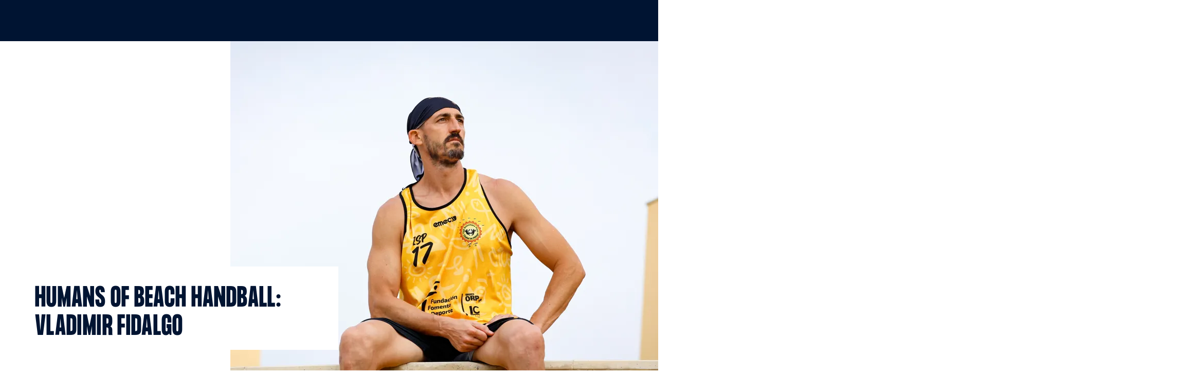

--- FILE ---
content_type: text/html; charset=utf-8
request_url: https://ehfcl.eurohandball.com/newspages/en/humans-of-beach-handball-vladimir-fidalgo/
body_size: 16954
content:


<!DOCTYPE html>
<html class="no-outline" lang="en">
<head>

  <title>Humans of Beach Handball: Vladimir Fidalgo</title>

<meta charset="UTF-8" />

<meta name="viewport" content="width=device-width, initial-scale=1, shrink-to-fit=no">

<!-- disabling format detection -->
<meta name="format-detection" content="telephone=no">
<meta name="format-detection" content="date=no">
<meta name="format-detection" content="address=no">
<meta name="format-detection" content="email=no">
<!-- ./disabling format detection -->

  <meta property="fb:pages" content="391734994208331" />





<meta name="description" content="HUMANS OF BEACH HANDBALL: Hard work and consistency - Vladimir Fidalgo talks about the secret to playing at the highest level at 45 years old">
<meta property="og:type" content="website" />
<meta property="og:title" content="Humans of Beach Handball: Vladimir Fidalgo" />
<meta property="og:url" content="https://ehfcl.eurohandball.com/newspages/en/humans-of-beach-handball-vladimir-fidalgo/" />
<meta property="og:description" content="HUMANS OF BEACH HANDBALL: Hard work and consistency - Vladimir Fidalgo talks about the secret to playing at the highest level at 45 years old" />
<meta property="og:image" content="https://ehfcl.eurohandball.com/media/jxmdsyps/_uh16666.jpg?rxy=0.52117036651883608,0.24143792626321872&amp;format=webp&amp;quality=80&amp;v=1da963606a68e30" />


<meta name="twitter:card" content="summary_large_image" />
  <meta name="twitter:site" content="http://ehfcl.eurohandball.com/newspages/en/humans-of-beach-handball-vladimir-fidalgo/" />
  <meta name="twitter:title" content="Humans of Beach Handball: Vladimir Fidalgo" />
  <meta name="twitter:description" content="HUMANS OF BEACH HANDBALL: Hard work and consistency - Vladimir Fidalgo talks about the secret to playing at the highest level at 45 years old" />
<meta name="twitter:image" content="https://ehfcl.eurohandball.com/media/jxmdsyps/_uh16666.jpg?rxy=0.52117036651883608,0.24143792626321872&amp;format=webp&amp;quality=80&amp;v=1da963606a68e30" />

<link rel="manifest" href="/frontend.kw/dist/assets/img/favicons/site.webmanifest">
<link rel="shortcut icon" type="image/x-icon" href="/frontend.kw/dist/assets/img/favicons/favicon.ico">
<link rel="apple-touch-icon" sizes="57x57" href="/frontend.kw/dist/assets/img/favicons/android-chrome-192x192.png" />
<link rel="apple-touch-icon" sizes="72x72" href="/frontend.kw/dist/assets/img/favicons/android-chrome-512x512.png" />
<link rel="apple-touch-icon" sizes="152x152" href="/frontend.kw/dist/assets/img/favicons/apple-touch-icon.png" />
<link rel="icon" type="image/png" sizes="16x16" href="/frontend.kw/dist/assets/img/favicons/favicon-16x16.png" />
<link rel="icon" type="image/png" sizes="32x32" href="/frontend.kw/dist/assets/img/favicons/favicon-32x32.png" />

<link rel="preload" type="application/javascript" as="script" href="/frontend.kw/dist/assets/js/plugin.min.js?v=Ydn-w4gsEb0ax5bgRDJHjztRad-S_3Czd2vFOmApCtc" />
<link rel="preload" type="application/javascript" as="script" href="/frontend.kw/dist/assets/js/first-input-delay.min.js?v=vb2QgVeWQzIsViemuMZ-MCpjZKeCwKzxKtnDjDYw1zg" />
<link rel="preload" as="font" type="font/woff" crossorigin="anonymous" href="/frontend.kw/dist/assets/font/ehf-icons.woff" />
<link rel="preload" as="font" type="font/woff2" crossorigin="anonymous" href="/frontend.kw/dist/assets/font/FormulaCondensed-Bold.woff2" />
<link rel="preload" as="font" type="font/woff2" crossorigin="anonymous" href="/frontend.kw/dist/assets/font/ibm-plex-sans-v7-latin_latin-ext-300.woff2" />
<link rel="preload" as="font" type="font/woff2" crossorigin="anonymous" href="/frontend.kw/dist/assets/font/ibm-plex-sans-v7-latin_latin-ext-regular.woff2" />
<link rel="preload" as="font" type="font/woff2" crossorigin="anonymous" href="/frontend.kw/dist/assets/font/ibm-plex-sans-v7-latin_latin-ext-500.woff2" />
<link rel="preload" as="font" type="font/woff2" crossorigin="anonymous" href="/frontend.kw/dist/assets/font/ibm-plex-sans-v7-latin_latin-ext-600.woff2" />
<link rel="preload" as="font" type="font/woff2" crossorigin="anonymous" href="/frontend.kw/dist/assets/font/ibm-plex-sans-v7-latin_latin-ext-700.woff2" />
<link rel="preload" as="font" type="font/woff2" crossorigin="anonymous" href="/frontend.kw/dist/assets/font/ibm-plex-mono-v5-latin_latin-ext-500.woff2" />
<link rel="preload" as="font" type="font/woff2" crossorigin="anonymous" href="/frontend.kw/dist/assets/font/ibm-plex-mono-v5-latin_latin-ext-600.woff2" />

<!-- minutely script -->
<script async type="text/plain" class="_iub_cs_activate" data-iub-purposes="3" data-suppressedsrc="//apv-launcher.minute-ly.com/api/launcher/MIN-40600.js" charset="utf-8"></script>

<script type="application/javascript" src="https://ajax.googleapis.com/ajax/libs/jquery/3.5.1/jquery.min.js"></script> 
<script type="application/javascript" src="https://www.sportinfocentar2.com/livescore/unistat/sportinfoTablice.js?ver9"></script> 

<!-- first input delay -->
<script type="application/javascript" src="/frontend.kw/dist/assets/js/first-input-delay.min.js?v=vb2QgVeWQzIsViemuMZ-MCpjZKeCwKzxKtnDjDYw1zg"></script>

<script>
  perfMetrics.onFirstInputDelay(function (delay, evt) {
    console.log('First Input Delay', delay);
    console.log('Event details', evt);
  });
</script>


<link rel="stylesheet" type="text/css" href="/frontend.kw/dist/assets/css/application.min.css?v=xgCHlncXDkTaOm3pCTLsaZCQw8alH9C3Eu2_btNjYLg">
<link rel="stylesheet" href="//embed.typeform.com/next/css/popup.css" />




    <link rel="canonical" href="https://ehfcl.eurohandball.com/newspages/en/humans-of-beach-handball-vladimir-fidalgo/" />
    <link rel="alternate" hreflang="en" href="https://ehfcl.eurohandball.com/newspages/en/humans-of-beach-handball-vladimir-fidalgo/">

<!-- Iubenda cookie notification -->
<!-- https://www.iubenda.com/en/help/1205-how-to-configure-your-cookie-solution-advanced-guide -->
<script type="text/javascript">

  const showConsentInfo = (purposes) => {
    const content = document.querySelectorAll(`.js-consent-content[data-purposes="${purposes}"]`);
    const info = document.querySelectorAll(`.js-consent-info[data-purposes="${purposes}"]`);

    content.forEach((element) => element.style.display = 'none');
    info.forEach((element) => element.style.display = 'block');
  }

  const hideConsentInfo = (purposes) => {
    const content = document.querySelectorAll(`.js-consent-content[data-purposes="${purposes}"]`);
    const info = document.querySelectorAll(`.js-consent-info[data-purposes="${purposes}"]`);

    content.forEach((element) => element.style.display = 'block');
    info.forEach((element) => element.style.display = 'none');
  }

  const handleConsentWidget = () => {
    const scripts = document.querySelectorAll('.js-consent-script');

    scripts.forEach((script) => {
      const purposes = script.dataset.iubPurposes;

      if (_iub.cs.consent && _iub.cs.consent.purposes) {
        // if consent is given, but not for this purpose
        if (!_iub.cs.consent.purposes[purposes]) {
          showConsentInfo(purposes);
        } else {
          hideConsentInfo(purposes);
        }
      } else {
        // if consent is not given
        showConsentInfo(purposes);
      }
    });
  };

  var _iub = _iub || [];
  _iub.csConfiguration = {
    "askConsentIfCMPNotFound": false,
    "consentOnContinuedBrowsing": false,
    "enableRemoteConsent": true,
    "enableTcf": true,
    "googleAdditionalConsentMode": true,
    "invalidateConsentWithoutLog": true,
    "lang": "en",
    "promptToAcceptOnBlockedElements": true,
    "floatingPreferencesButtonDisplay": false,
    "perPurposeConsent": true,
    "reloadOnConsent": true,
    "siteId": 1733145,
    "cookiePolicyId": 30710801,
    "banner": {
      "acceptButtonCaptionColor": "white",
      "acceptButtonColor": "#0073CE",
      "acceptButtonDisplay": true,
      "backgroundColor": "#001f4d",
      "brandBackgroundColor": "#001F4D",
      "closeButtonRejects": true,
      "customizeButtonCaptionColor": "white",
      "customizeButtonColor": "#212121",
      "customizeButtonDisplay": true,
      "explicitWithdrawal": true,
      "logo": "https://www.eurohandball.com/media/aq1dt0yi/ehf-primary.svg?mode=pad&height=120&rnd=132369686379970000",
      "position": "float-bottom-right",
      "rejectButtonCaptionColor": "white",
      "rejectButtonColor": "#0073CE",
      "rejectButtonDisplay": true,
      "textColor": "white",
      "customizeButtonCaption": "Learn more"
    },
    "i18n": {
      "en": {
        "blocked_overlay": {
          "paragraph": 'You said no to using cookies or similar tools that help improve your experience. To see this content, you would need to update your <a href="javascript:void(0);" class="iubenda-cs-preferences-link" style="color: #fff;" data-iub-enabled="1">Privacy Preferences</a>.',
          "title": "This content is blocked"
        }
      }
    },
    "callback": {
      onReady: function () {
        handleConsentWidget();
        window.safeInitAllWSC();
      },
      onPreferenceExpressed: function () {
        handleConsentWidget();
        window.safeInitAllWSC();
      },
      onPreferenceExpressedOrNotNeeded: function (preference) {
        dataLayer.push({
          iubenda_ccpa_opted_out: _iub.cs.api.isCcpaOptedOut()
        });
        if (!preference) {
          dataLayer.push({
            event: "iubenda_preference_not_needed"
          });
        } else {
          if (preference.consent === true) {
            dataLayer.push({
              event: "iubenda_consent_given"
            });
          } else if (preference.consent === false) {
            dataLayer.push({
              event: "iubenda_consent_rejected"
            });
          } else if (preference.purposes) {
            for (var purposeId in preference.purposes) {
              if (preference.purposes[purposeId]) {
                dataLayer.push({
                  event: "iubenda_consent_given_purpose_" + purposeId
                });
              }
            }
          }
        }
      }
    }
  };
</script>

<!-- iubenda scripts -->
<script type="text/javascript" src="//cdn.iubenda.com/cs/tcf/stub-v2.js"></script>
<script type="text/javascript" src="//cdn.iubenda.com/cs/tcf/safe-tcf-v2.js"></script>
<script type="text/javascript" charset="UTF-8" async src="//cdn.iubenda.com/cs/iubenda_cs.js"></script>

  <!-- analytic segment script -->
  <script async data-iub-type="module" type="text/javascript" data-iub-purposes="1" class="_iub_cs_activate">
    !function(){var analytics=window.analytics=window.analytics||[];if(!analytics.initialize)if(analytics.invoked)window.console&&console.error&&console.error("Segment snippet included twice.");else{analytics.invoked=!0;analytics.methods=["trackSubmit","trackClick","trackLink","trackForm","pageview","identify","reset","group","track","ready","alias","debug","page","once","off","on","addSourceMiddleware","addIntegrationMiddleware","setAnonymousId","addDestinationMiddleware"];analytics.factory=function(e){return function(){var t=Array.prototype.slice.call(arguments);t.unshift(e);analytics.push(t);return analytics}};for(var e=0;e<analytics.methods.length;e++){var key=analytics.methods[e];analytics[key]=analytics.factory(key)}analytics.load=function(key,e){var t=document.createElement("script");t.type="text/javascript";t.async=!0;t.src="https://cdn.segment.com/analytics.js/v1/" + key + "/analytics.min.js";var n=document.getElementsByTagName("script")[0];n.parentNode.insertBefore(t,n);analytics._loadOptions=e};analytics._writeKey="rkGQBllnui8Z9Vv5iu6Sdetn5IwSDZlC";analytics.SNIPPET_VERSION="4.15.2";
      analytics.load("rkGQBllnui8Z9Vv5iu6Sdetn5IwSDZlC");
    }}();
  </script>
  <!-- identify user -->


  <!-- Google Tag Manager -->
  <script async data-iub-type="module" type="text/javascript" data-iub-purposes="4" class="_iub_cs_activate">
    window.dataLayer = window.dataLayer || [];
    function gtag() {
      dataLayer.push(arguments);
    }

    gtag("consent", "default", {
    ad_storage: "denied",
        analytics_storage: "denied",
        wait_for_update: 2000 // milliseconds
    });

    gtag('set', 'url_passthrough', true);

    gtag("set", "ads_data_redaction", true);

    (function (w, d, s, l, i) {
      w[l] = w[l] || [];
      w[l].push({ 'gtm.start': new Date().getTime(), event: 'gtm.js' });
      var f = d.getElementsByTagName(s)[0],
        j = d.createElement(s),
        dl = l != 'dataLayer' ? '&l=' + l : '';
      j.async = true;
      j.src = 'https://www.googletagmanager.com/gtm.js?id=' + i + dl;
      f.parentNode.insertBefore(j, f);
    })(window, document, 'script', 'dataLayer', 'GTM-TDFG88N');

    console.log("TM loaded");
  </script>
  <!-- End Google Tag Manager -->
  
</head>

<body class="theme--yellow" data-eloqua-site-id="2069535878">
    <!-- Google Tag Manager (noscript) -->
    <noscript>
      <iframe src="https://www.googletagmanager.com/ns.html?id=GTM-TDFG88N"
              height="0" width="0" style="display:none;visibility:hidden"></iframe>
    </noscript>
    <!-- End Google Tag Manager (noscript) -->

  <!-- skip links -->
  <div class="skip-links-wrapper">
    <a href="#main-content" class="skip-link sr-only sr-only-focusable">Skip to content</a>
    <a href="#navigation" class="skip-link sr-only sr-only-focusable">Skip to navigation</a>
  </div>
  <!-- ./skip links -->





<header id="header" class="header">
  <div class="header-inner-container">
    <div class="nav-viewport js-nav-viewport">
      <div class="nav-content js-nav-content">

<!-- primary navigation -->
<nav id="navigation" class="primary-nav" aria-label="Main navigation">
</nav>
<!-- ./primary navigation -->


      </div>
    </div>
  </div>




<!-- sub navigation -->
<!-- ./sub navigation -->

</header>





  <main id="main-content" class="main-content" tabindex="-1">
    




<div class="container-wide">
      <div class="news-header news-header--square">
        <img class="nh-image" data-loading="lazy" src="/frontend.kw/dist/assets/img/blank.png" data-src="/media/jxmdsyps/_uh16666.jpg?rxy=0.52117036651883608,0.24143792626321872&amp;width=1020&amp;height=720&amp;format=webp&amp;quality=80&amp;v=1da963606a68e30" alt="Humans of Beach Handball: Vladimir Fidalgo" />
        <div class="nh-text-block">
          <h1 class="nh-headline">Humans of Beach Handball: Vladimir Fidalgo</h1>
        </div>
      </div>
</div>

  <!-- author -->
  <div class="container-full-width padding--top-md">
    <div class="container">
      <div class="author-multiple">
        <div class="author-wrapper">
          <!-- author detail -->
          <div class="author-detail">
            <div class="author-images js-author-images">
            </div>
            <div class="author-names js-author-names">
                  <span class="author-name js-author-name">EHF / Tiago Nogueira</span>
            </div>
            <div class="author-multiple-badge js-authors-bagde"></div>
            <div class="author-date">
25 April 2024, 15:00            </div>
          </div>
          <!-- ./author detail -->
          <!-- share -->
          <div class="share-links">
            <button class="share-link share--email" title="Share URL via E-Mail" data-sharer="email" data-title="Humans of Beach Handball: Vladimir Fidalgo" data-url="https://ehfcl.eurohandball.com/newspages/en/humans-of-beach-handball-vladimir-fidalgo/" data-subject="Humans of Beach Handball: Vladimir Fidalgo">
              <span class="sr-only">Share URL via E-Mail</span>
            </button>

            <button class="share-link share--facebook" title="Share on Facebook" data-sharer="facebook" data-hashtag="" data-url="https://ehfcl.eurohandball.com/newspages/en/humans-of-beach-handball-vladimir-fidalgo/">
              <span class="sr-only">Share on Facebook</span>
            </button>

            <button class="share-link share--twitter" title="Share on Twitter" data-sharer="twitter" data-title="Humans of Beach Handball: Vladimir Fidalgo" data-hashtags="" data-url="https://ehfcl.eurohandball.com/newspages/en/humans-of-beach-handball-vladimir-fidalgo/">
              <span class="sr-only">Share on Twitter</span>
            </button>

            <button class="share-link share--whatsapp" title="Share on WhatsApp" data-sharer="whatsapp" data-title="Humans of Beach Handball: Vladimir Fidalgo" data-url="https://ehfcl.eurohandball.com/newspages/en/humans-of-beach-handball-vladimir-fidalgo/">
              <span class="sr-only">Share on WhatsApp</span>
            </button>

            <div class="share--copy--wrapper">
              <button class="share-link share--copy js-copy-clipboard" aria-describedby="clipboard-copy-message" title="Copy URL to clipboard">
                <span class="sr-only">Copy URL to clipboard</span>
              </button>
              <span id="clipboard-copy-message" class="share--copy--toast" role="status" aria-live="polite" popover="auto" data-popover-text="The link is copied"></span>
            </div>
          </div>
          <!-- ./share -->
          <!-- language picker -->
          <!-- ./language picker -->
        </div>
      </div>
    </div>
  </div>
  <!-- author -->


    <div class="container-full-width container--padding">
      <div class="container-md">
        <div class="editor-output leading-text editor-output--responsive-img">
          <p>Vladimir is a 45-year-old man from Málaga, a railway worker and beach handball player. Passionate about sport in general, active life and social responsibility, he is a true example of longevity in handball at the highest level.</p>
        </div>
      </div>
    </div>

<script async type="text/plain" class="_iub_cs_activate js-consent-script" data-iub-purposes="3" data-suppressedsrc="https://platform.twitter.com/widgets.js" charset="utf-8"></script>
<script async type="text/plain" class="_iub_cs_activate js-consent-script" data-iub-purposes="3" data-suppressedsrc="https://www.instagram.com/embed.js" charset="utf-8"></script>



<div class="container-full-width container--padding" >
    <div class="content-container container-sm">
        <div class="content-block">
            <div class="editor-output editor-output--responsive-img js-consent-content" data-purposes="3">
                <p>But how did this modality appear in Vladimir’s life?</p>
<p>“It was at school. When I was nine years old there was a very strong team in Málaga that helped promote handball. And that’s when I started this huge handball adventure,” he stresses. </p>
<p><strong>What is the key to success?</strong></p>
<p>Naturally, the next step was precisely beach handball: “At university, I met colleagues who played for the legendary club Barbate, although I didn't pay much attention to it. It was after a long time that I started training at Ciudad de Málaga with many players who were my former indoor teammates, so it was easy to integrate into the team. From the beginning, I was lucky enough to join a club that combines commitment and hard work with fun. I believe that this is the key to success,” highlights Fidalgo.</p>
<p>Spain has grown a lot in this sport, like other Latin countries, something that is largely due to the “enormous work of the clubs”, but also “to the commitment of RFEBM, which opened doors to the creation of specific clubs and created the AHT, a showcase that facilitates investment from sponsors, always necessary in sport,” he says. </p>
<p>Vladimir Fidalgo is almost 46 years old and the example of longevity is combined with the fact that he maintains a level well above average, having been named in the All-star Team several times. However, the Spanish athlete puts his main focus on the collective and his teammates.</p>
            </div>


<div class="consent-info js-consent-info" data-purposes="3">
    <div class="consent-info-content">
        <h2>This content is blocked</h2>
        <p>You said no to using cookies or similar tools that help improve your experience. To see this content, you would need to update your <a href="javascript:void(0);" class="iubenda-cs-preferences-link">Privacy Preferences</a>.</p>
        <button class="iubenda-cs-preferences-link" data-accept-purposes="3">
            Update
        </button>
    </div>
</div>        </div>
    </div>
</div>
<!-- component -->
<div class="container-full-width container--padding">
    <div class="container">


        <!-- teaser row -->
        <div class="teaser-row-wrapper">
            <div class="teaser-row-inner">
                <div class="teaser-row">
                    <!-- item -->
                    <div class="teaser-item">
                      <a>
                            <picture>
                              <source media="(min-width: 62rem)" data-srcset="/media/g0wnuhvj/sp7_4184_sasa-pahic-szabo-kolektiff.jpg?rxy=0.560222022933199,0.43224802445275007&amp;width=1180&amp;height=570&amp;format=webp&amp;quality=80&amp;v=1da963634f5b810 1x, /media/g0wnuhvj/sp7_4184_sasa-pahic-szabo-kolektiff.jpg?rxy=0.560222022933199,0.43224802445275007&amp;width=2360&amp;height=1140&amp;format=webp&amp;quality=80&amp;v=1da963634f5b810 2x">
                              <source media="(min-width: 36rem)" data-srcset="/media/g0wnuhvj/sp7_4184_sasa-pahic-szabo-kolektiff.jpg?rxy=0.560222022933199,0.43224802445275007&amp;width=992&amp;height=483&amp;format=webp&amp;quality=80&amp;v=1da963634f5b810 1x, /media/g0wnuhvj/sp7_4184_sasa-pahic-szabo-kolektiff.jpg?rxy=0.560222022933199,0.43224802445275007&amp;width=1984&amp;height=966&amp;format=webp&amp;quality=80&amp;v=1da963634f5b810 2x">
                              <img class="teaser-item-img img-responsive" data-loading="lazy"
                                   src="/frontend.kw/dist/assets/img/blank.png?width=570&amp;height=570"
                                   data-srcset="/media/g0wnuhvj/sp7_4184_sasa-pahic-szabo-kolektiff.jpg?rxy=0.560222022933199,0.43224802445275007&amp;width=570&amp;height=570&amp;format=webp&amp;quality=80&amp;v=1da963634f5b810 1x, /media/g0wnuhvj/sp7_4184_sasa-pahic-szabo-kolektiff.jpg?rxy=0.560222022933199,0.43224802445275007&amp;width=1140&amp;height=1140&amp;format=webp&amp;quality=80&amp;v=1da963634f5b810 2x"
                                   alt="SP7 4184 Sasa Pahic Szabo Kolektiff" />
                            </picture>
                        <div class="teaser-item-info">
                        </div>
                      </a>
                    </div>
                    <!-- ./item -->
                </div>
            </div>
        </div>
        <!-- ./teaser row -->

    </div>
</div>
<!-- ./component -->


<div class="container-full-width container--padding" >
    <div class="content-container container-sm">
        <div class="content-block">
            <div class="editor-output editor-output--responsive-img js-consent-content" data-purposes="3">
                <p>“Performance is the result of a lot of work and effort, not only at an individual level, but above all at a collective level. Without the support and constant work of my teammates nothing would be possible.”</p>
<p>When asked what his most differentiating characteristics were as a beach handball player, the first answer was hilarious. “The scarf [laughs]. Well, seriously, I think what characterizes me most as a player is the intensity and ability to adapt to the game. I have grown and evolved with the sport itself to achieve the best performance each season,” highlights Vladimir.</p>
<p>At a collective level, Vladimir won six Spanish Championships, two EHF Beach Handball Champions Cups and a gold and a bronze medal in the European Beach Handball Tour. But what is the secret to this level of performance at his age?</p>
<p>“Work and discipline, there are no magic formulas. Fitness is something continuous, a 365-day work. If one day it is not fulfilled, the next there will be more effort to make up for it.”</p>
            </div>


<div class="consent-info js-consent-info" data-purposes="3">
    <div class="consent-info-content">
        <h2>This content is blocked</h2>
        <p>You said no to using cookies or similar tools that help improve your experience. To see this content, you would need to update your <a href="javascript:void(0);" class="iubenda-cs-preferences-link">Privacy Preferences</a>.</p>
        <button class="iubenda-cs-preferences-link" data-accept-purposes="3">
            Update
        </button>
    </div>
</div>        </div>
    </div>
</div>
<!-- component -->
<div class="container-full-width container--padding">
    <div class="container">


        <!-- teaser row -->
        <div class="teaser-row-wrapper">
            <div class="teaser-row-inner">
                <div class="teaser-row">
                    <!-- item -->
                    <div class="teaser-item">
                      <a>
                            <picture>
                              <source media="(min-width: 62rem)" data-srcset="/media/mmyjdlz2/_uh16739_uros-hocevar.jpg?rxy=0.54878233115958275,0.44035860881037892&amp;width=1180&amp;height=570&amp;format=webp&amp;quality=80&amp;v=1da9636b164e1f0 1x, /media/mmyjdlz2/_uh16739_uros-hocevar.jpg?rxy=0.54878233115958275,0.44035860881037892&amp;width=2360&amp;height=1140&amp;format=webp&amp;quality=80&amp;v=1da9636b164e1f0 2x">
                              <source media="(min-width: 36rem)" data-srcset="/media/mmyjdlz2/_uh16739_uros-hocevar.jpg?rxy=0.54878233115958275,0.44035860881037892&amp;width=992&amp;height=483&amp;format=webp&amp;quality=80&amp;v=1da9636b164e1f0 1x, /media/mmyjdlz2/_uh16739_uros-hocevar.jpg?rxy=0.54878233115958275,0.44035860881037892&amp;width=1984&amp;height=966&amp;format=webp&amp;quality=80&amp;v=1da9636b164e1f0 2x">
                              <img class="teaser-item-img img-responsive" data-loading="lazy"
                                   src="/frontend.kw/dist/assets/img/blank.png?width=570&amp;height=570"
                                   data-srcset="/media/mmyjdlz2/_uh16739_uros-hocevar.jpg?rxy=0.54878233115958275,0.44035860881037892&amp;width=570&amp;height=570&amp;format=webp&amp;quality=80&amp;v=1da9636b164e1f0 1x, /media/mmyjdlz2/_uh16739_uros-hocevar.jpg?rxy=0.54878233115958275,0.44035860881037892&amp;width=1140&amp;height=1140&amp;format=webp&amp;quality=80&amp;v=1da9636b164e1f0 2x"
                                   alt="UH16739 Uros Hocevar" />
                            </picture>
                        <div class="teaser-item-info">
                        </div>
                      </a>
                    </div>
                    <!-- ./item -->
                </div>
            </div>
        </div>
        <!-- ./teaser row -->

    </div>
</div>
<!-- ./component -->


<div class="container-full-width container--padding" >
    <div class="content-container container-sm">
        <div class="content-block">
            <div class="editor-output editor-output--responsive-img js-consent-content" data-purposes="3">
                <p><strong>What makes a difference?</strong></p>
<p>However, his great experience, which also comes from his age and many accumulated games and trophies, ends up being very important in making a difference at a defensive level in beach handball.</p>
<p>“Experience is a very important part of reading games. In beach handball, with one less player in defence, there is a very psychological component with the rival. It's not enough to run a lot from one side to the other, but you need to know when to press to force a mistake, when to leave the shot that your goalkeeper prefers or what suits you best for blocking, among other things,” highlights Fidalgo.</p>
<p>There is no doubt that beach handball is on a very promising growth path, it is already played almost all over the world and the Spanish athletes went even further by wanting to make beach handball an Olympic sport.</p>
<p>“It would definitely be a huge step for beach handball to become an Olympic sport. A lot more people would get involved with beach handball and get to know the cool aspects of the sport. It is a global showcase that would serve as a springboard to promote, gain presence and consolidate this sport,” concludes Vladimir Fidalgo.</p>
            </div>


<div class="consent-info js-consent-info" data-purposes="3">
    <div class="consent-info-content">
        <h2>This content is blocked</h2>
        <p>You said no to using cookies or similar tools that help improve your experience. To see this content, you would need to update your <a href="javascript:void(0);" class="iubenda-cs-preferences-link">Privacy Preferences</a>.</p>
        <button class="iubenda-cs-preferences-link" data-accept-purposes="3">
            Update
        </button>
    </div>
</div>        </div>
    </div>
</div>
<!-- component -->
<div class="container-full-width container--padding">
    <div class="container">


        <!-- teaser row -->
        <div class="teaser-row-wrapper">
            <div class="teaser-row-inner">
                <div class="teaser-row">
                    <!-- item -->
                    <div class="teaser-item">
                      <a>
                            <picture>
                              <source media="(min-width: 62rem)" data-srcset="/media/s0afekh4/_uh29142.jpg?rxy=0.53154113374388134,0.50941605541387835&amp;width=1180&amp;height=570&amp;format=webp&amp;quality=80&amp;v=1da96369a2705e0 1x, /media/s0afekh4/_uh29142.jpg?rxy=0.53154113374388134,0.50941605541387835&amp;width=2360&amp;height=1140&amp;format=webp&amp;quality=80&amp;v=1da96369a2705e0 2x">
                              <source media="(min-width: 36rem)" data-srcset="/media/s0afekh4/_uh29142.jpg?rxy=0.53154113374388134,0.50941605541387835&amp;width=992&amp;height=483&amp;format=webp&amp;quality=80&amp;v=1da96369a2705e0 1x, /media/s0afekh4/_uh29142.jpg?rxy=0.53154113374388134,0.50941605541387835&amp;width=1984&amp;height=966&amp;format=webp&amp;quality=80&amp;v=1da96369a2705e0 2x">
                              <img class="teaser-item-img img-responsive" data-loading="lazy"
                                   src="/frontend.kw/dist/assets/img/blank.png?width=570&amp;height=570"
                                   data-srcset="/media/s0afekh4/_uh29142.jpg?rxy=0.53154113374388134,0.50941605541387835&amp;width=570&amp;height=570&amp;format=webp&amp;quality=80&amp;v=1da96369a2705e0 1x, /media/s0afekh4/_uh29142.jpg?rxy=0.53154113374388134,0.50941605541387835&amp;width=1140&amp;height=1140&amp;format=webp&amp;quality=80&amp;v=1da96369a2705e0 2x"
                                   alt="UH29142" />
                            </picture>
                        <div class="teaser-item-info">
                        </div>
                      </a>
                    </div>
                    <!-- ./item -->
                </div>
            </div>
        </div>
        <!-- ./teaser row -->

    </div>
</div>
<!-- ./component -->


<div class="container-full-width container--padding" >
    <div class="content-container container-sm">
        <div class="content-block">
            <div class="editor-output editor-output--responsive-img js-consent-content" data-purposes="3">
                <p><em>Photos © Uros Hocevar &amp; Sasa Pahic Szabo / Kolektiff</em></p>
            </div>


<div class="consent-info js-consent-info" data-purposes="3">
    <div class="consent-info-content">
        <h2>This content is blocked</h2>
        <p>You said no to using cookies or similar tools that help improve your experience. To see this content, you would need to update your <a href="javascript:void(0);" class="iubenda-cs-preferences-link">Privacy Preferences</a>.</p>
        <button class="iubenda-cs-preferences-link" data-accept-purposes="3">
            Update
        </button>
    </div>
</div>        </div>
    </div>
</div>

  <div class="article-nav-wrapper">
    <div class="container">
      <div class="article-nav">
          <a class="article-nav-link article-nav--prev">
            <div class="article-nav-inner">
                <img class="article-nav-img" data-loading="lazy"
                     src="/frontend.kw/dist/assets/img/blank.png?rmode=stretch&amp;width=105&amp;height=70&amp;format=webp&amp;quality=80"
                     data-srcset="/media/wwkogjx4/nhc191123-ehf-cl-te-ih-25-_niels-husted.jpg?rxy=0.44004472231763675,0.26007106381452594&amp;width=105&amp;height=70&amp;format=webp&amp;quality=80&amp;v=1da95722f9dc4d0 1x, /media/wwkogjx4/nhc191123-ehf-cl-te-ih-25-_niels-husted.jpg?rxy=0.44004472231763675,0.26007106381452594&amp;width=210&amp;height=140&amp;format=webp&amp;quality=80&amp;v=1da95722f9dc4d0 2x"
                     alt="NHC191123 EHF CL TE IH (25) Niels Husted" />

              <div class="article-nav-infos">
                <span class="article-nav-direction">Previous Article</span>
                <span class="article-nav-title">How Esbjerg&#x2019;s &#x201C;big three&#x201D; shape their offence</span>
              </div>
            </div>
          </a>

          <a class="article-nav-link article-nav--next">
            <div class="article-nav-inner">
                <img class="article-nav-img" data-loading="lazy"
                     src="/frontend.kw/dist/assets/img/blank.png?rmode=stretch&amp;width=105&amp;height=70&amp;format=webp&amp;quality=80"
                     data-srcset="/media/hihf1lne/20240425_veszprem-aalborg_5_yahia_omar.jpg?width=105&amp;height=70&amp;format=webp&amp;quality=80&amp;v=1da9753f88fbbe0 1x, /media/hihf1lne/20240425_veszprem-aalborg_5_yahia_omar.jpg?width=210&amp;height=140&amp;format=webp&amp;quality=80&amp;v=1da9753f88fbbe0 2x"
                     alt="20240425 Veszprem Aalborg 5 Yahia Omar" />

              <div class="article-nav-infos">
                <span class="article-nav-direction">Next Article</span>
                <span class="article-nav-title">Omar&#x2019;s buzzer-beater secures a close win for Veszpr&#xE9;m</span>
              </div>
            </div>
          </a>
      </div>
    </div>
  </div>




  <div class="container-full-width container--padding">
    <!-- headline -->
    <div class="component-headline-wrapper">
      <div class="container">
        <div class="component-headline-inner">
          <h2 class="component-headline">Latest news</h2>
        </div>
      </div>
    </div>
    <!-- ./headline -->
    <!-- carousel -->
    <div class="container-wide">
      <div id="carouselRelatedNews" class="carousel-wrapper js-carousel" data-js-requires="flickity" data-spaceleft="true" data-freescroll="true" data-resize="true" data-cellalign="left">
          <div class="carousel-item">


<!-- teaser card -->
<a class="teaser-card">
    <div class="teaser-card-image">
            <img class="teaser-card-img" data-loading="lazy"
                 src="/frontend.kw/dist/assets/img/blank.png"
                 data-srcset="/media/ntop2f50/cc25-simon-moess__uh29619_uh.jpg?rxy=0.5438280127734176,0.42299617202252937&amp;width=400&amp;height=400&amp;format=webp&amp;quality=80&amp;v=1dc80af81f4abc0 1x, /media/ntop2f50/cc25-simon-moess__uh29619_uh.jpg?rxy=0.5438280127734176,0.42299617202252937&amp;width=800&amp;height=800&amp;format=webp&amp;quality=80&amp;v=1dc80af81f4abc0 2x"
                 alt="CC25 Simon M&#xD8;SS UH29619 UH"/>
    </div>
    <!-- text -->
    <div class="teaser-card-info editor-output">
            <!-- tag -->
            <span class="tag theme--yellow">
Beach Handball            </span>
            <!-- ./tag -->
        <h3>Humans of Beach Handball: Simon Møss</h3>
        <p>HUMANS OF BEACH HANDBALL: Dane Simon Møss found his love for the beach after injury ruled him out of indoor handball</p>

        <div class="teaser-card-footer">
            <span class="teaser-card-readmore" aria-hidden="true">read more</span>
            <span class="teaser-card-publish" title="Thursday, January 8, 2026 3:00:00 PM">2 weeks ago</span>
        </div>
    </div>
    <!-- ./text -->
</a>
<!-- ./teaser card -->          </div>
          <div class="carousel-item">


<!-- teaser card -->
<a class="teaser-card">
    <div class="teaser-card-image">
            <img class="teaser-card-img" data-loading="lazy"
                 src="/frontend.kw/dist/assets/img/blank.png"
                 data-srcset="/media/ch0bjeai/bh_mvp_mf.png?width=400&amp;height=400&amp;format=webp&amp;quality=80&amp;v=1dc6a8633b89910 1x, /media/ch0bjeai/bh_mvp_mf.png?width=800&amp;height=800&amp;format=webp&amp;quality=80&amp;v=1dc6a8633b89910 2x"
                 alt="BH MVP M&amp;F"/>
    </div>
    <!-- text -->
    <div class="teaser-card-info editor-output">
            <!-- tag -->
            <span class="tag theme--yellow">
Beach Handball            </span>
            <!-- ./tag -->
        <h3>Oliver Middell and Asun Batista named Beach Handball MVPs 20&hellip;</h3>
        <p>MEDIA RELEASE: Beach handball stars Oliver Middell and Asun Batista receive the EHF Excellence Awards 2025</p>

        <div class="teaser-card-footer">
            <span class="teaser-card-readmore" aria-hidden="true">read more</span>
            <span class="teaser-card-publish" title="Thursday, December 11, 2025 11:00:00 AM">1 month ago</span>
        </div>
    </div>
    <!-- ./text -->
</a>
<!-- ./teaser card -->          </div>
          <div class="carousel-item">


<!-- teaser card -->
<a class="teaser-card">
    <div class="teaser-card-image">
            <img class="teaser-card-img" data-loading="lazy"
                 src="/frontend.kw/dist/assets/img/blank.png"
                 data-srcset="/media/pdqn0bgv/tur25-yac-croatia-vs-italy-group-match-__uh13961_uh.jpg?rxy=0.521401835698121,0.22960138106753453&amp;width=400&amp;height=400&amp;format=webp&amp;quality=80&amp;v=1dbed2c260f1c30 1x, /media/pdqn0bgv/tur25-yac-croatia-vs-italy-group-match-__uh13961_uh.jpg?rxy=0.521401835698121,0.22960138106753453&amp;width=800&amp;height=800&amp;format=webp&amp;quality=80&amp;v=1dbed2c260f1c30 2x"
                 alt="TUR25 YAC Croatia Vs Italy (Group Match) UH13961 UH"/>
    </div>
    <!-- text -->
    <div class="teaser-card-info editor-output">
            <!-- tag -->
            <span class="tag theme--yellow">
Beach Handball            </span>
            <!-- ./tag -->
        <h3>Croatia as next destination for two major beach handball eve&hellip;</h3>
        <p>NEWS: The YAC17 EHF Beach Handball EURO 2026 and the EHF Beach Handball Championship 2026 will take place in Zagreb, Croatia in July next ye&hellip;</p>

        <div class="teaser-card-footer">
            <span class="teaser-card-readmore" aria-hidden="true">read more</span>
            <span class="teaser-card-publish" title="Thursday, December 4, 2025 11:00:00 AM">1 month ago</span>
        </div>
    </div>
    <!-- ./text -->
</a>
<!-- ./teaser card -->          </div>
          <div class="carousel-item">


<!-- teaser card -->
<a class="teaser-card">
    <div class="teaser-card-image">
            <img class="teaser-card-img" data-loading="lazy"
                 src="/frontend.kw/dist/assets/img/blank.png"
                 data-srcset="/media/mlld04kl/_uh10066.jpg?rxy=0.5017345391154708,0.2523625156450654&amp;width=400&amp;height=400&amp;format=webp&amp;quality=80&amp;v=1dc47264736b810 1x, /media/mlld04kl/_uh10066.jpg?rxy=0.5017345391154708,0.2523625156450654&amp;width=800&amp;height=800&amp;format=webp&amp;quality=80&amp;v=1dc47264736b810 2x"
                 alt="UH10066"/>
    </div>
    <!-- text -->
    <div class="teaser-card-info editor-output">
            <!-- tag -->
            <span class="tag theme--yellow">
Beach Handball            </span>
            <!-- ./tag -->
        <h3>Humans of Beach Handball: Juan Antonio Vázquez Diz</h3>
        <p>HUMANS OF BEACH HANDBALL: The successful Spain men’s head coach, once a leading player, shares his life-long passion</p>

        <div class="teaser-card-footer">
            <span class="teaser-card-readmore" aria-hidden="true">read more</span>
            <span class="teaser-card-publish" title="Monday, October 27, 2025 12:00:00 PM">2 months ago</span>
        </div>
    </div>
    <!-- ./text -->
</a>
<!-- ./teaser card -->          </div>
          <div class="carousel-item">


<!-- teaser card -->
<a class="teaser-card">
    <div class="teaser-card-image">
            <img class="teaser-card-img" data-loading="lazy"
                 src="/frontend.kw/dist/assets/img/blank.png"
                 data-srcset="/media/i04ngqh0/cc25-medals-ceremony_sp7_1522_sps-1.jpg?width=400&amp;height=400&amp;format=webp&amp;quality=80&amp;v=1dc41404ddd3f90 1x, /media/i04ngqh0/cc25-medals-ceremony_sp7_1522_sps-1.jpg?width=800&amp;height=800&amp;format=webp&amp;quality=80&amp;v=1dc41404ddd3f90 2x"
                 alt="CC25 Medals Ceremony SP7 1522 SPS (1)"/>
    </div>
    <!-- text -->
    <div class="teaser-card-info editor-output">
            <!-- tag -->
            <span class="tag theme--yellow">
Beach Handball            </span>
            <!-- ./tag -->
        <h3>Nazaré dethrone Leça to take first ever Champions Cup title</h3>
        <p>DAY 4 REVIEW: In a gripping final men's match of the EHF Beach Handball Champions Cup 2025 Nazaré BHT celebrated their very first title</p>

        <div class="teaser-card-footer">
            <span class="teaser-card-readmore" aria-hidden="true">read more</span>
            <span class="teaser-card-publish" title="Sunday, October 19, 2025 7:49:00 PM">3 months ago</span>
        </div>
    </div>
    <!-- ./text -->
</a>
<!-- ./teaser card -->          </div>
          <div class="carousel-item">


<!-- teaser card -->
<a class="teaser-card">
    <div class="teaser-card-image">
            <img class="teaser-card-img" data-loading="lazy"
                 src="/frontend.kw/dist/assets/img/blank.png"
                 data-srcset="/media/upnjexqm/cc25-trophy-and-medals__uh23421_uh.jpg?width=400&amp;height=400&amp;format=webp&amp;quality=80&amp;v=1dc40f97d61d470 1x, /media/upnjexqm/cc25-trophy-and-medals__uh23421_uh.jpg?width=800&amp;height=800&amp;format=webp&amp;quality=80&amp;v=1dc40f97d61d470 2x"
                 alt="CC25 Trophy And Medals UH23421 UH"/>
    </div>
    <!-- text -->
    <div class="teaser-card-info editor-output">
            <!-- tag -->
            <span class="tag theme--yellow">
App Test            </span>
            <!-- ./tag -->
        <h3>Champions Cup 2025 All-star Team revealed</h3>
        <p>NEWS: Six standout players from the EHF Beach Handball Champions Cup 2025 have been voted into the tournament's All-Star Team.</p>

        <div class="teaser-card-footer">
            <span class="teaser-card-readmore" aria-hidden="true">read more</span>
            <span class="teaser-card-publish" title="Sunday, October 19, 2025 7:30:00 PM">3 months ago</span>
        </div>
    </div>
    <!-- ./text -->
</a>
<!-- ./teaser card -->          </div>
          <div class="carousel-item">


<!-- teaser card -->
<a class="teaser-card">
    <div class="teaser-card-image">
            <img class="teaser-card-img" data-loading="lazy"
                 src="/frontend.kw/dist/assets/img/blank.png"
                 data-srcset="/media/1ivnet1e/cc25-medals-ceremony_sp7_1263_sps.jpg?rxy=0.45896886888273536,0.4076628156579916&amp;width=400&amp;height=400&amp;format=webp&amp;quality=80&amp;v=1dc413ff01e3990 1x, /media/1ivnet1e/cc25-medals-ceremony_sp7_1263_sps.jpg?rxy=0.45896886888273536,0.4076628156579916&amp;width=800&amp;height=800&amp;format=webp&amp;quality=80&amp;v=1dc413ff01e3990 2x"
                 alt="CC25 Medals Ceremony SP7 1263 SPS"/>
    </div>
    <!-- text -->
    <div class="teaser-card-info editor-output">
            <!-- tag -->
            <span class="tag theme--yellow">
Beach Handball            </span>
            <!-- ./tag -->
        <h3>Málaga make history with maiden Champions Cup win</h3>
        <p>DAY 4 REVIEW: After a thrilling final day at the EHF Beach Handball Champions Cup 2025 Fundación Fomento y Deporte CBMP Ciudad de Málaga cel&hellip;</p>

        <div class="teaser-card-footer">
            <span class="teaser-card-readmore" aria-hidden="true">read more</span>
            <span class="teaser-card-publish" title="Sunday, October 19, 2025 6:48:00 PM">3 months ago</span>
        </div>
    </div>
    <!-- ./text -->
</a>
<!-- ./teaser card -->          </div>
          <div class="carousel-item">


<!-- teaser card -->
<a class="teaser-card">
    <div class="teaser-card-image">
            <img class="teaser-card-img" data-loading="lazy"
                 src="/frontend.kw/dist/assets/img/blank.png"
                 data-srcset="/media/0uypgfnq/cc25-qf-ffd-cbmp-ciudad-de-m&#xE1;laga-vs-nazar&#xE9;-bht__uh12446_uh.jpg?rxy=0.5417478065181741,0.47762405132754887&amp;width=400&amp;height=400&amp;format=webp&amp;quality=80&amp;v=1dc407076011710 1x, /media/0uypgfnq/cc25-qf-ffd-cbmp-ciudad-de-m&#xE1;laga-vs-nazar&#xE9;-bht__uh12446_uh.jpg?rxy=0.5417478065181741,0.47762405132754887&amp;width=800&amp;height=800&amp;format=webp&amp;quality=80&amp;v=1dc407076011710 2x"
                 alt="CC25 QF FFD CBMP Ciudad De M&#xE1;laga Vs Nazar&#xE9; BHT UH12446 UH"/>
    </div>
    <!-- text -->
    <div class="teaser-card-info editor-output">
            <!-- tag -->
            <span class="tag theme--yellow">
Beach Handball            </span>
            <!-- ./tag -->
        <h3>Semi-final line-up confirmed after drama at Champions Cup 20&hellip;</h3>
        <p>DAY 3 REVIEW: The intense quarter-finals at the EHF Beach Handball Champions Cup 2025 decided the four best teams in the men’s and women’s c&hellip;</p>

        <div class="teaser-card-footer">
            <span class="teaser-card-readmore" aria-hidden="true">read more</span>
            <span class="teaser-card-publish" title="Saturday, October 18, 2025 9:00:00 PM">3 months ago</span>
        </div>
    </div>
    <!-- ./text -->
</a>
<!-- ./teaser card -->          </div>
          <div class="carousel-item">


<!-- teaser card -->
<a class="teaser-card">
    <div class="teaser-card-image">
            <img class="teaser-card-img" data-loading="lazy"
                 src="/frontend.kw/dist/assets/img/blank.png"
                 data-srcset="/media/3fvd0wnt/cc24_occitanie-beach-team-vs-damy-rad&#x119;-inowroc&#x142;aw__uh28441-2_uh.jpg?rxy=0.6729110873894988,0.49999927996126275&amp;width=400&amp;height=400&amp;format=webp&amp;quality=80&amp;v=1db1c904b3403d0 1x, /media/3fvd0wnt/cc24_occitanie-beach-team-vs-damy-rad&#x119;-inowroc&#x142;aw__uh28441-2_uh.jpg?rxy=0.6729110873894988,0.49999927996126275&amp;width=800&amp;height=800&amp;format=webp&amp;quality=80&amp;v=1db1c904b3403d0 2x"
                 alt="CC24 Occitanie Beach Team Vs. DAMY RAD&#x118; Inowroc&#x142;aw UH28441 2 UH"/>
    </div>
    <!-- text -->
    <div class="teaser-card-info editor-output">
            <!-- tag -->
            <span class="tag theme--yellow">
Beach Handball            </span>
            <!-- ./tag -->
        <h3>Vote for Champions Cup 2025 All-star Teams</h3>
        <p>NEWS: Voting is now open for the MVP, goalkeeper and the best defender of the EHF Beach Handball Champions Cup 2025</p>

        <div class="teaser-card-footer">
            <span class="teaser-card-readmore" aria-hidden="true">read more</span>
            <span class="teaser-card-publish" title="Saturday, October 18, 2025 8:20:00 PM">3 months ago</span>
        </div>
    </div>
    <!-- ./text -->
</a>
<!-- ./teaser card -->          </div>
          <div class="carousel-item">


<!-- teaser card -->
<a class="teaser-card">
    <div class="teaser-card-image">
            <img class="teaser-card-img" data-loading="lazy"
                 src="/frontend.kw/dist/assets/img/blank.png"
                 data-srcset="/media/ewmhr5sr/cc25-london-gd-vs-ligue-nouvelle-aquitaine-handball__uh14311_uh.jpg?rxy=0.674865576205008,0.2375451192591857&amp;width=400&amp;height=400&amp;format=webp&amp;quality=80&amp;v=1dc3fb581866010 1x, /media/ewmhr5sr/cc25-london-gd-vs-ligue-nouvelle-aquitaine-handball__uh14311_uh.jpg?rxy=0.674865576205008,0.2375451192591857&amp;width=800&amp;height=800&amp;format=webp&amp;quality=80&amp;v=1dc3fb581866010 2x"
                 alt="CC25 London GD Vs Ligue Nouvelle Aquitaine Handball UH14311 UH"/>
    </div>
    <!-- text -->
    <div class="teaser-card-info editor-output">
            <!-- tag -->
            <span class="tag theme--yellow">
Beach Handball            </span>
            <!-- ./tag -->
        <h3>Quarter-final spots filling fast at Champions Cup 2025</h3>
        <p>DAY 2 REVIEW: With the main round reaching its conclusion, the first contenders punched their tickets for the quarter-finals at the EHF Beac&hellip;</p>

        <div class="teaser-card-footer">
            <span class="teaser-card-readmore" aria-hidden="true">read more</span>
            <span class="teaser-card-publish" title="Friday, October 17, 2025 11:00:00 PM">3 months ago</span>
        </div>
    </div>
    <!-- ./text -->
</a>
<!-- ./teaser card -->          </div>
      </div>
    </div>
    <!-- ./carousel -->
  </div>

  </main>





<!-- iubenda footer link script -->
<script type="text/javascript">
  (function (w, d) {
    var loader = function () {
      var s = d.createElement("script"),
        tag = d.getElementsByTagName("script")[0];
      s.src = "https://cdn.iubenda.com/iubenda.js";
      tag
        .parentNode
        .insertBefore(s, tag);
    };
    if (w.addEventListener) {
      w.addEventListener("load", loader, false);
    } else if (w.attachEvent) {
      w.attachEvent("onload", loader);
    } else {
      w.onload = loader;
    }
  })(window, document);
</script>
<!-- ./iubenda footer link script -->

<script>
  loadjs = function () {
    function e(e, n) {
      e = e.push
        ? e
        : [e];
      var t,
        r,
        i,
        c,
        o = [],
        f = e.length,
        a = f;
      for (t = function (e, t) {
        t.length && o.push(e),
          --a || n(o)
      }; f--;)
        r = e[f],
          i = s[r],
          i
            ? t(r, i)
            : (c = u[r] = u[r] || [], c.push(t))
    }
    function n(e, n) {
      if (e) {
        var t = u[e];
        if (s[e] = n, t)
          for (; t.length;)
            t[0](e, n),
              t.splice(0, 1)
      }
    }
    function t(e, n, r, i) {
      var o,
        s,
        u = document,
        f = r.async,
        a = (r.numRetries || 0) + 1,
        h = r.before || c;
      i = i || 0,
        /(^css!|\.css$)/.test(e)
          ? (o = !0, s = u.createElement("link"), s.rel = "stylesheet", s.href = e.replace(/^css!/, ""))
          : (s = u.createElement("script"), s.src = e, s.async = void 0 === f || f),
        s.onload = s.onerror = s.onbeforeload = function (c) {
          var u = c.type[0];
          if (o && "hideFocus" in s)
            try {
              s.sheet.cssText.length || (u = "e")
            } catch (e) {
              u = "e"
            }
          if ("e" == u && (i += 1) < a)
            return t(e, n, r, i);
          n(e, u, c.defaultPrevented)
        },
        h(e, s) !== !1 && u
          .head
          .appendChild(s)
    }
    function r(e, n, r) {
      e = e.push
        ? e
        : [e];
      var i,
        c,
        o = e.length,
        s = o,
        u = [];
      for (i = function (e, t, r) {
        if ("e" == t && u.push(e), "b" == t) {
          if (!r)
            return;
          u.push(e)
        }
        --o || n(u)
      }, c = 0; c < s; c++)
        t(e[c], i, r)
    }
    function i(e, t, i) {
      var s,
        u;
      if (t && t.trim && (s = t), u = (
        s
          ? i
          : t) || {}, s) {
        if (s in o)
          throw "LoadJS";
        o[s] = !0
      }
      r(e, function (e) {
        e.length
          ? (u.error || c)(e)
          : (u.success || c)(),
          n(s, e)
      }, u)
    }
    var c = function () { },
      o = {},
      s = {},
      u = {};
    return i.ready = function (n, t) {
      return e(n, function (e) {
        e.length
          ? (t.error || c)(e)
          : (t.success || c)()
      }),
        i
    },
      i.done = function (e) {
        n(e, [])
      },
      i.reset = function () {
        o = {},
          s = {},
          u = {}
      },
      i.isDefined = function (e) {
        return e in o
      },
      i
  }();

  var scriptsToLoad = [
    '/frontend.kw/dist/assets/js/plugin.min.js?v=Ydn-w4gsEb0ax5bgRDJHjztRad-S_3Czd2vFOmApCtc',
    '/frontend.kw/dist/assets/js/common.min.js?v=p_plPpiI2RiNpFuDPaK0dFLeavzBJTqS-WR0Y6eVRM4',
    '/assets/js/axios.min.js',
    '/assets/js/vue.min.js',
    '/assets/js/ados.js',
    '/assets/js/vue-lazyload.js',
    '/assets/js/vue-observe-visibility.min.js',
    '/assets/js/lodash.min.js'];

  // TODO: minification
  var bundlePaths = {
    validation: '/frontend.kw/dist/assets/js/validation.min.js?v=yIX2g9-V_2Dp8Y2yTuNs0k_dSUMKaBoLhuOrQWYnI2M',
    jquery: '/frontend.kw/dist/assets/js/jquery.min.js?v=9RhPqi-rtr2b0WcvOh0IFdYifPelvrOYqxWrB-2Mcx4',
    flickity: '/frontend.kw/dist/assets/js/flickity.min.js?v=SqCO1ZtSAzCOA3yQh-xYnmKZGeSwO8_YbDY4PvbcfJE',
    fullcalendar: '/frontend.kw/dist/assets/js/fullcalendar.min.js?v=q_SryzroA1omzGKJK7-6kMF8dDmhbwbJUfwEcI8u71Y',
    datepicker: '/frontend.kw/dist/assets/js/datepicker.min.js?v=M8KW1b_DrM8ws2LL66uCMDdoMyCWL4Sna928_hz8Zow',
    lightgallery: '/frontend.kw/dist/assets/js/lightgallery.min.js?v=vGBtFFxkJh1K9k8nkmH6ed0B0-5TAV8UC5Z7rs7Mfts',
    tooltip: '/frontend.kw/dist/assets/js/tooltip.min.js?v=GxlQiXz97hFEQvA62QVA4ka0EhSn2_K8Z1XbpT1rvps',
    eventcountdown: '/frontend.kw/dist/assets/js/eventcountdown.min.js?v=m13D6a2FB-RpK2rm2c4Z7_VbleGZIZ69qdb9XwTblJk',
    seotext: '/frontend.kw/dist/assets/js/seotext.min.js?v=2DTu9crQtP-0JlSHy2VGfYP8bJQXZGb4B8ASHhUtOdw',
    head2head: '/frontend.kw/dist/assets/js/head2head.js?v=5gJYTFAF7lj5YWRPzdxQ4DacvOfs-UehSzdihxOyNoE',
    livescores: '/assets/js/livescores_vue.js?v=r0JK-Ft8xuO4mTpSUsvihOOPe4rSWCQgMk-m1W4MLjU',
    searchdetails: '/assets/js/searchdetails_vue.js?v=IxFYktc4OOBWl3RXdvZf0QxH2cFieE0ZovS-xXIp224',
    homeofhandball: '/assets/js/homeofhandball_vue.js?v=ypenD_iJsapjxH8bZyOhBAN28c4NaXRhF9uYAtIoRyA',
    calendarOverview: '/assets/js/calendarOverview_vue.js?v=tl4jYI1bz6y-7Y0s0_D6V-AOxcWhMuwH0TSCh0Qi9bw',
    matches: '/assets/js/matches_vue.js?v=-59DTSySxEE_e4WtNKAimrFkkpI0F_0jdpLT72Awa2Q',
    federations: '/assets/js/federations_vue.js?v=N526ker8Rj6zL95z0k5cG60OSaguu5oaJVnyLqOSXiU',
    matchdetails: '/assets/js/matchdetails_vue.js?v=eZuoaVQFpy0MNrm2IexJH9suLV1ASlhQNAKbav0k8gc',
    newsletter: '/assets/js/newsletter.js?v=NeC6FgPcOnSFOEYBi6ZgfL0vVit9e4eFZDp_jj6E188',
    tvGuide: '/assets/js/tvGuide.js?v=FgTftmtIkV1eAMorlfN6ZpAXaiMoRzjWVOYz9Y9NbrI',
    standings: '/assets/js/standings_vue.js?v=8KwaUR6Y3FVt40vYYHyRkbWyG9jJaqfT50EQJ1oyif8',
    newsOverview: '/assets/js/newsOverview_vue.js?v=Kw1VtKt2JK4OD2jE9HxW5GvoskSR-DU_LFm1oReTlXo',
    playerDetails: '/assets/js/playerDetails_vue.js?v=2OEwlr06_kMDKHmhDd7aDJkPBpt5_myh5gR-6Ms0XGw',
    vueRouter: '/assets/js/vue-router.min.js',
    statisticsDetails: '/assets/js/statisticsDetails.js?v=ZFj0hRyZW08VldVI2gn8gEieWBR5u5QB_iv4rI1kWf8',
    liveBlog: '/assets/js/liveBlog.js?v=EhGtVEJNpBymYV1ykkbAGeQ0xYPLq82xpvYopY5SR4s',
    recaptcha: '//www.google.com/recaptcha/api.js',
    typeForm: '//embed.typeform.com/next/embed.js',
    clubDetails: '/assets/js/clubDetails.js?v=Hr_cwWYvPuClpCg92tVGqgAXJZZSvuNnnmDzYXmNTFQ',
    clubDetailsEuro: '/assets/js/clubDetailsEuro.js?v=kphBmRc7QZlrbir3xH_GBJopXaoQfKWSQz0tOzkFqJA',
    ebtItems: '/assets/js/ebtItems_vue.js?v=gpzMTiL_49J5k7EVt06pOYsQMzPbf2nZSM_zKac1_3w',
    ebtOfficials: '/assets/js/ebtOfficials_vue.js?v=rusz8MFGIc3eOmY52FCZ701W2XUcVMIJSVrOPSKFdqQ',
    ebtEventDetails: '/assets/js/ebtEventDetails_vue.js?v=Bs77QTVBQn2XD1pl24IYJ_52GJy27B8PioEahlvcrjA',
    tablelabels: '/frontend.kw/dist/assets/js/tablelabels.min.js?v=pF66mDHeEg7pT5d09tNIS7dgs5chhUNSozPYkbqK6FY',
    wsc: '/frontend.kw/dist/assets/js/wsc.min.js?v=tUMME7qCkOn3qTvJOM4GGZ2r59eBZak7vjoibyCiY_c'
  };

  var modules = document.querySelectorAll('[data-js-requires]');

  for (var i = 0; i < modules.length; i++) {
    var pluginList = modules[i]
      .getAttribute('data-js-requires')
      .split(",");

    for (var j = 0; j < pluginList.length; j++) {
      var pluginId = pluginList[j].trim();
      var path = bundlePaths[pluginId];

      if (scriptsToLoad.indexOf(path) === -1) {
        scriptsToLoad.push(path);
      }
    }
  }

  // load the scripts
  loadjs(scriptsToLoad, {
    success: function () { },
    async: false
  });
</script>


  <script async type="text/plain" class="_iub_cs_activate js-consent-script" data-iub-purposes="3" charset="utf-8">
    window._refinerQueue = window._refinerQueue || [];
    function _refiner() { _refinerQueue.push(arguments); }
    _refiner('setProject', '595f2db0-887a-11ee-8315-f7c8b38a0b9e');
    (function () {
      var a = document.createElement("script");
      a.type = "text/javascript"; a.async = !0;
      a.src = "https://js.refiner.io/v001/client.js";
      var b = document.getElementsByTagName("script")[0];
      b.parentNode.insertBefore(a, b)
    })();
  </script>

<script async type="text/plain" class="_iub_cs_activate js-consent-script" data-iub-purposes="5" data-suppressedsrc="/frontend.kw/dist/assets/js/adblock.min.js" charset="utf-8"></script>


  <script type="application/ld+json">
{
  "name":"",
  "@type":"SportsOrganization",
  "@id":"http://www.eurohandball.com/en/",
  "@context":"http://schema.org",
  "url":"http://www.eurohandball.com/en/",
  "description":"",
  "legalName":"",
  "telephone":"",
  "foundingDate":"",
  "foundingLocation":"",
  "sport":"Handball",
  "logo":
  {
  "@type":"ImageObject",
  "url":"/media/tignzxwg/ehf-primary.svg",
  "width":"80",
  "height":"120"
  },
  "location":
  {
  "@type":"Place",
  "address":
  {
  "@type":"PostalAddress",
  "addressCountry":"",
  "addressLocality":"",
  "streetAddress":""
  },
  "sameAs":
  [
       "https://www.linkedin.com/company/european-handball-federation/",
       "https://facebook.com/homeofhandball/",
       "https://twitter.com/HomeofHandball",
       "https://www.youtube.com/c/thehomeofhandball",
       "https://www.tiktok.com/@homeofhandball",
       "https://www.instagram.com/thehomeofhandball/"
  ]}}
</script>

  
</body>
</html>


--- FILE ---
content_type: text/javascript
request_url: https://ehfcl.eurohandball.com/frontend.kw/dist/assets/js/plugin.min.js?v=Ydn-w4gsEb0ax5bgRDJHjztRad-S_3Czd2vFOmApCtc
body_size: 27936
content:
function _extends(){return _extends=Object.assign||function(t){for(var e=1;e<arguments.length;e++){var i=arguments[e];for(var n in i)Object.prototype.hasOwnProperty.call(i,n)&&(t[n]=i[n])}return t},_extends.apply(this,arguments)}var LazyLoad=function(){"use strict";var t="undefined"!=typeof window,e=t&&!("onscroll"in window)||"undefined"!=typeof navigator&&/(gle|ing|ro)bot|crawl|spider/i.test(navigator.userAgent),i=t&&"IntersectionObserver"in window,n=t&&"classList"in document.createElement("p"),r={elements_selector:"img",container:e||t?document:null,threshold:300,thresholds:null,data_src:"src",data_srcset:"srcset",data_sizes:"sizes",data_bg:"bg",class_loading:"loading",class_loaded:"loaded",class_error:"error",load_delay:0,auto_unobserve:!0,callback_enter:null,callback_exit:null,callback_reveal:null,callback_loaded:null,callback_error:null,callback_finish:null,use_native:!1},o=function(t,e){var i,n="LazyLoad::Initialized",r=new t(e);try{i=new CustomEvent(n,{detail:{instance:r}})}catch(t){(i=document.createEvent("CustomEvent")).initCustomEvent(n,!1,!1,{instance:r})}window.dispatchEvent(i)};var s="data-",a="was-processed",l="ll-timeout",c="true",u=function(t,e){return t.getAttribute(s+e)},h=function(t,e,i){var n=s+e;null!==i?t.setAttribute(n,i):t.removeAttribute(n)},f=function(t){return u(t,a)===c},d=function(t,e){return h(t,l,e)},p=function(t){return u(t,l)},v=function(t,e){t&&t(e)},g=function(t,e){t._loadingCount+=e,0===t._elements.length&&0===t._loadingCount&&v(t._settings.callback_finish)},m=function(t){for(var e,i=[],n=0;e=t.children[n];n+=1)"SOURCE"===e.tagName&&i.push(e);return i},y=function(t,e,i){i&&t.setAttribute(e,i)},b=function(t,e){y(t,"sizes",u(t,e.data_sizes)),y(t,"srcset",u(t,e.data_srcset)),y(t,"src",u(t,e.data_src))},w={IMG:function(t,e){var i=t.parentNode;i&&"PICTURE"===i.tagName&&m(i).forEach((function(t){b(t,e)}));b(t,e)},IFRAME:function(t,e){y(t,"src",u(t,e.data_src))},VIDEO:function(t,e){m(t).forEach((function(t){y(t,"src",u(t,e.data_src))})),y(t,"src",u(t,e.data_src)),t.load()}},x=function(t,e){var i,n,r=e._settings,o=t.tagName,s=w[o];if(s)return s(t,r),g(e,1),void(e._elements=(i=e._elements,n=t,i.filter((function(t){return t!==n}))));!function(t,e){var i=u(t,e.data_src),n=u(t,e.data_bg);i&&(t.style.backgroundImage='url("'.concat(i,'")')),n&&(t.style.backgroundImage=n)}(t,r)},E=function(t,e){n?t.classList.add(e):t.className+=(t.className?" ":"")+e},_="load",S="loadeddata",k="error",O=function(t,e,i){t.addEventListener(e,i)},L=function(t,e,i){t.removeEventListener(e,i)},A=function(t,e,i){L(t,_,e),L(t,S,e),L(t,k,i)},M=function(t,e,i){var r=i._settings,o=e?r.class_loaded:r.class_error,s=e?r.callback_loaded:r.callback_error,a=t.target;!function(t,e){n?t.classList.remove(e):t.className=t.className.replace(new RegExp("(^|\\s+)"+e+"(\\s+|$)")," ").replace(/^\s+/,"").replace(/\s+$/,"")}(a,r.class_loading),E(a,o),v(s,a),g(i,-1)},T=function(t,e){var i=function i(r){M(r,!0,e),A(t,i,n)},n=function n(r){M(r,!1,e),A(t,i,n)};!function(t,e,i){O(t,_,e),O(t,S,e),O(t,k,i)}(t,i,n)},C=["IMG","IFRAME","VIDEO"],V=function(t,e){var i=e._observer;R(t,e),i&&e._settings.auto_unobserve&&i.unobserve(t)},j=function(t){var e=p(t);e&&(clearTimeout(e),d(t,null))},N=function(t,e){var i=e._settings.load_delay,n=p(t);n||(n=setTimeout((function(){V(t,e),j(t)}),i),d(t,n))},R=function(t,e,i){var n=e._settings;!i&&f(t)||(C.indexOf(t.tagName)>-1&&(T(t,e),E(t,n.class_loading)),x(t,e),function(t){h(t,a,c)}(t),v(n.callback_reveal,t),v(n.callback_set,t))},W=function(t){return!!i&&(t._observer=new IntersectionObserver((function(e){e.forEach((function(e){return function(t){return t.isIntersecting||t.intersectionRatio>0}(e)?function(t,e){var i=e._settings;v(i.callback_enter,t),i.load_delay?N(t,e):V(t,e)}(e.target,t):function(t,e){var i=e._settings;v(i.callback_exit,t),i.load_delay&&j(t)}(e.target,t)}))}),{root:(e=t._settings).container===document?null:e.container,rootMargin:e.thresholds||e.threshold+"px"}),!0);var e},z=["IMG","IFRAME"],P=function(t,e){return function(t){return t.filter((function(t){return!f(t)}))}((i=t||function(t){return t.container.querySelectorAll(t.elements_selector)}(e),Array.prototype.slice.call(i)));var i},H=function(t,e){this._settings=function(t){return _extends({},r,t)}(t),this._loadingCount=0,W(this),this.update(e)};return H.prototype={update:function(t){var i,n=this,r=this._settings;(this._elements=P(t,r),!e&&this._observer)?(function(t){return t.use_native&&"loading"in HTMLImageElement.prototype}(r)&&((i=this)._elements.forEach((function(t){-1!==z.indexOf(t.tagName)&&(t.setAttribute("loading","lazy"),R(t,i))})),this._elements=P(t,r)),this._elements.forEach((function(t){n._observer.observe(t)}))):this.loadAll()},destroy:function(){var t=this;this._observer&&(this._elements.forEach((function(e){t._observer.unobserve(e)})),this._observer=null),this._elements=null,this._settings=null},load:function(t,e){R(t,this,e)},loadAll:function(){var t=this;this._elements.forEach((function(e){V(e,t)}))}},t&&function(t,e){if(e)if(e.length)for(var i,n=0;i=e[n];n+=1)o(t,i);else o(t,e)}(H,window.lazyLoadOptions),H}();
/*! modernizr 3.6.0 (Custom Build) | MIT *
 * https://modernizr.com/download/?-touchevents-setclasses !*/!function(t,e,i){function n(t,e){return typeof t===e}function r(){return"function"!=typeof e.createElement?e.createElement(arguments[0]):h?e.createElementNS.call(e,"http://www.w3.org/2000/svg",arguments[0]):e.createElement.apply(e,arguments)}function o(){var t=e.body;return t||((t=r(h?"svg":"body")).fake=!0),t}var s=[],a=[],l={_version:"3.6.0",_config:{classPrefix:"",enableClasses:!0,enableJSClass:!0,usePrefixes:!0},_q:[],on:function(t,e){var i=this;setTimeout((function(){e(i[t])}),0)},addTest:function(t,e,i){a.push({name:t,fn:e,options:i})},addAsyncTest:function(t){a.push({name:null,fn:t})}},c=function(){};c.prototype=l,c=new c;var u=e.documentElement,h="svg"===u.nodeName.toLowerCase(),f=l._config.usePrefixes?" -webkit- -moz- -o- -ms- ".split(" "):["",""];l._prefixes=f;var d=l.testStyles=function(t,i,n,s){var a,l,c,h,f="modernizr",d=r("div"),p=o();if(parseInt(n,10))for(;n--;)(c=r("div")).id=s?s[n]:f+(n+1),d.appendChild(c);return(a=r("style")).type="text/css",a.id="s"+f,(p.fake?p:d).appendChild(a),p.appendChild(d),a.styleSheet?a.styleSheet.cssText=t:a.appendChild(e.createTextNode(t)),d.id=f,p.fake&&(p.style.background="",p.style.overflow="hidden",h=u.style.overflow,u.style.overflow="hidden",u.appendChild(p)),l=i(d,t),p.fake?(p.parentNode.removeChild(p),u.style.overflow=h,u.offsetHeight):d.parentNode.removeChild(d),!!l};c.addTest("touchevents",(function(){var i;if("ontouchstart"in t||t.DocumentTouch&&e instanceof DocumentTouch)i=!0;else{var n=["@media (",f.join("touch-enabled),("),"heartz",")","{#modernizr{top:9px;position:absolute}}"].join("");d(n,(function(t){i=9===t.offsetTop}))}return i})),function(){var t,e,i,r,o,l;for(var u in a)if(a.hasOwnProperty(u)){if(t=[],(e=a[u]).name&&(t.push(e.name.toLowerCase()),e.options&&e.options.aliases&&e.options.aliases.length))for(i=0;i<e.options.aliases.length;i++)t.push(e.options.aliases[i].toLowerCase());for(r=n(e.fn,"function")?e.fn():e.fn,o=0;o<t.length;o++)1===(l=t[o].split(".")).length?c[l[0]]=r:(!c[l[0]]||c[l[0]]instanceof Boolean||(c[l[0]]=new Boolean(c[l[0]])),c[l[0]][l[1]]=r),s.push((r?"":"no-")+l.join("-"))}}(),function(t){var e=u.className,i=c._config.classPrefix||"";if(h&&(e=e.baseVal),c._config.enableJSClass){var n=new RegExp("(^|\\s)"+i+"no-js(\\s|$)");e=e.replace(n,"$1"+i+"js$2")}c._config.enableClasses&&(e+=" "+i+t.join(" "+i),h?u.className.baseVal=e:u.className=e)}(s),delete l.addTest,delete l.addAsyncTest;for(var p=0;p<c._q.length;p++)c._q[p]();t.Modernizr=c}(window,document),function(t,e){"object"==typeof exports&&"undefined"!=typeof module?module.exports=e():"function"==typeof define&&define.amd?define(e):(t=t||self).SimpleBar=e()}(this,(function(){"use strict";var t=function(t){if("function"!=typeof t)throw TypeError(String(t)+" is not a function");return t},e=function(t){try{return!!t()}catch(t){return!0}},i={}.toString,n=function(t){return i.call(t).slice(8,-1)},r="".split,o=e((function(){return!Object("z").propertyIsEnumerable(0)}))?function(t){return"String"==n(t)?r.call(t,""):Object(t)}:Object,s=function(t){if(null==t)throw TypeError("Can't call method on "+t);return t},a=function(t){return Object(s(t))},l=Math.ceil,c=Math.floor,u=function(t){return isNaN(t=+t)?0:(t>0?c:l)(t)},h=Math.min,f=function(t){return t>0?h(u(t),9007199254740991):0},d=function(t){return"object"==typeof t?null!==t:"function"==typeof t},p=Array.isArray||function(t){return"Array"==n(t)},v="undefined"!=typeof globalThis?globalThis:"undefined"!=typeof window?window:"undefined"!=typeof global?global:"undefined"!=typeof self?self:{};function g(t,e){return t(e={exports:{}},e.exports),e.exports}var m,y,b,w,x="object"==typeof window&&window&&window.Math==Math?window:"object"==typeof self&&self&&self.Math==Math?self:Function("return this")(),E=!e((function(){return 7!=Object.defineProperty({},"a",{get:function(){return 7}}).a})),_=x.document,S=d(_)&&d(_.createElement),k=!E&&!e((function(){return 7!=Object.defineProperty((t="div",S?_.createElement(t):{}),"a",{get:function(){return 7}}).a;var t})),O=function(t){if(!d(t))throw TypeError(String(t)+" is not an object");return t},L=function(t,e){if(!d(t))return t;var i,n;if(e&&"function"==typeof(i=t.toString)&&!d(n=i.call(t)))return n;if("function"==typeof(i=t.valueOf)&&!d(n=i.call(t)))return n;if(!e&&"function"==typeof(i=t.toString)&&!d(n=i.call(t)))return n;throw TypeError("Can't convert object to primitive value")},A=Object.defineProperty,M={f:E?A:function(t,e,i){if(O(t),e=L(e,!0),O(i),k)try{return A(t,e,i)}catch(t){}if("get"in i||"set"in i)throw TypeError("Accessors not supported");return"value"in i&&(t[e]=i.value),t}},T=function(t,e){return{enumerable:!(1&t),configurable:!(2&t),writable:!(4&t),value:e}},C=E?function(t,e,i){return M.f(t,e,T(1,i))}:function(t,e,i){return t[e]=i,t},V=function(t,e){try{C(x,t,e)}catch(i){x[t]=e}return e},j=g((function(t){var e="__core-js_shared__",i=x[e]||V(e,{});(t.exports=function(t,e){return i[t]||(i[t]=void 0!==e?e:{})})("versions",[]).push({version:"3.0.1",mode:"global",copyright:"© 2019 Denis Pushkarev (zloirock.ru)"})})),N=0,R=Math.random(),W=function(t){return"Symbol(".concat(void 0===t?"":t,")_",(++N+R).toString(36))},z=!e((function(){return!String(Symbol())})),P=j("wks"),H=x.Symbol,I=function(t){return P[t]||(P[t]=z&&H[t]||(z?H:W)("Symbol."+t))},D=I("species"),F=function(t,e){var i;return p(t)&&("function"!=typeof(i=t.constructor)||i!==Array&&!p(i.prototype)?d(i)&&null===(i=i[D])&&(i=void 0):i=void 0),new(void 0===i?Array:i)(0===e?0:e)},B=function(e,i){var n=1==e,r=2==e,s=3==e,l=4==e,c=6==e,u=5==e||c,h=i||F;return function(i,d,p){for(var v,g,m=a(i),y=o(m),b=function(e,i,n){if(t(e),void 0===i)return e;switch(n){case 0:return function(){return e.call(i)};case 1:return function(t){return e.call(i,t)};case 2:return function(t,n){return e.call(i,t,n)};case 3:return function(t,n,r){return e.call(i,t,n,r)}}return function(){return e.apply(i,arguments)}}(d,p,3),w=f(y.length),x=0,E=n?h(i,w):r?h(i,0):void 0;w>x;x++)if((u||x in y)&&(g=b(v=y[x],x,m),e))if(n)E[x]=g;else if(g)switch(e){case 3:return!0;case 5:return v;case 6:return x;case 2:E.push(v)}else if(l)return!1;return c?-1:s||l?l:E}},U=I("species"),q={}.propertyIsEnumerable,Y=Object.getOwnPropertyDescriptor,X={f:Y&&!q.call({1:2},1)?function(t){var e=Y(this,t);return!!e&&e.enumerable}:q},$=function(t){return o(s(t))},G={}.hasOwnProperty,J=function(t,e){return G.call(t,e)},K=Object.getOwnPropertyDescriptor,Q={f:E?K:function(t,e){if(t=$(t),e=L(e,!0),k)try{return K(t,e)}catch(t){}if(J(t,e))return T(!X.f.call(t,e),t[e])}},Z=j("native-function-to-string",Function.toString),tt=x.WeakMap,et="function"==typeof tt&&/native code/.test(Z.call(tt)),it=j("keys"),nt={},rt=x.WeakMap;if(et){var ot=new rt,st=ot.get,at=ot.has,lt=ot.set;m=function(t,e){return lt.call(ot,t,e),e},y=function(t){return st.call(ot,t)||{}},b=function(t){return at.call(ot,t)}}else{var ct=it[w="state"]||(it[w]=W(w));nt[ct]=!0,m=function(t,e){return C(t,ct,e),e},y=function(t){return J(t,ct)?t[ct]:{}},b=function(t){return J(t,ct)}}var ut,ht,ft={set:m,get:y,has:b,enforce:function(t){return b(t)?y(t):m(t,{})},getterFor:function(t){return function(e){var i;if(!d(e)||(i=y(e)).type!==t)throw TypeError("Incompatible receiver, "+t+" required");return i}}},dt=g((function(t){var e=ft.get,i=ft.enforce,n=String(Z).split("toString");j("inspectSource",(function(t){return Z.call(t)})),(t.exports=function(t,e,r,o){var s=!!o&&!!o.unsafe,a=!!o&&!!o.enumerable,l=!!o&&!!o.noTargetGet;"function"==typeof r&&("string"!=typeof e||J(r,"name")||C(r,"name",e),i(r).source=n.join("string"==typeof e?e:"")),t!==x?(s?!l&&t[e]&&(a=!0):delete t[e],a?t[e]=r:C(t,e,r)):a?t[e]=r:V(e,r)})(Function.prototype,"toString",(function(){return"function"==typeof this&&e(this).source||Z.call(this)}))})),pt=Math.max,vt=Math.min,gt=(ut=!1,function(t,e,i){var n,r=$(t),o=f(r.length),s=function(t,e){var i=u(t);return i<0?pt(i+e,0):vt(i,e)}(i,o);if(ut&&e!=e){for(;o>s;)if((n=r[s++])!=n)return!0}else for(;o>s;s++)if((ut||s in r)&&r[s]===e)return ut||s||0;return!ut&&-1}),mt=function(t,e){var i,n=$(t),r=0,o=[];for(i in n)!J(nt,i)&&J(n,i)&&o.push(i);for(;e.length>r;)J(n,i=e[r++])&&(~gt(o,i)||o.push(i));return o},yt=["constructor","hasOwnProperty","isPrototypeOf","propertyIsEnumerable","toLocaleString","toString","valueOf"],bt=yt.concat("length","prototype"),wt={f:Object.getOwnPropertyNames||function(t){return mt(t,bt)}},xt={f:Object.getOwnPropertySymbols},Et=x.Reflect,_t=Et&&Et.ownKeys||function(t){var e=wt.f(O(t)),i=xt.f;return i?e.concat(i(t)):e},St=function(t,e){for(var i=_t(e),n=M.f,r=Q.f,o=0;o<i.length;o++){var s=i[o];J(t,s)||n(t,s,r(e,s))}},kt=/#|\.prototype\./,Ot=function(t,i){var n=At[Lt(t)];return n==Tt||n!=Mt&&("function"==typeof i?e(i):!!i)},Lt=Ot.normalize=function(t){return String(t).replace(kt,".").toLowerCase()},At=Ot.data={},Mt=Ot.NATIVE="N",Tt=Ot.POLYFILL="P",Ct=Ot,Vt=Q.f,jt=function(t,e){var i,n,r,o,s,a=t.target,l=t.global,c=t.stat;if(i=l?x:c?x[a]||V(a,{}):(x[a]||{}).prototype)for(n in e){if(o=e[n],r=t.noTargetGet?(s=Vt(i,n))&&s.value:i[n],!Ct(l?n:a+(c?".":"#")+n,t.forced)&&void 0!==r){if(typeof o==typeof r)continue;St(o,r)}(t.sham||r&&r.sham)&&C(o,"sham",!0),dt(i,n,o,t)}},Nt=B(2);jt({target:"Array",proto:!0,forced:!(ht="filter",!e((function(){var t=[];return(t.constructor={})[U]=function(){return{foo:1}},1!==t[ht](Boolean).foo})))},{filter:function(t){return Nt(this,t,arguments[1])}});var Rt=function(t,i){var n=[][t];return!n||!e((function(){n.call(null,i||function(){throw 1},1)}))},Wt=[].forEach,zt=B(0),Pt=Rt("forEach")?function(t){return zt(this,t,arguments[1])}:Wt;jt({target:"Array",proto:!0,forced:[].forEach!=Pt},{forEach:Pt});var Ht=function(e,i,n,r,s){t(i);var l=a(e),c=o(l),u=f(l.length),h=s?u-1:0,d=s?-1:1;if(n<2)for(;;){if(h in c){r=c[h],h+=d;break}if(h+=d,s?h<0:u<=h)throw TypeError("Reduce of empty array with no initial value")}for(;s?h>=0:u>h;h+=d)h in c&&(r=i(r,c[h],h,l));return r};jt({target:"Array",proto:!0,forced:Rt("reduce")},{reduce:function(t){return Ht(this,t,arguments.length,arguments[1],!1)}});var It=M.f,Dt=Function.prototype,Ft=Dt.toString,Bt=/^\s*function ([^ (]*)/,Ut="name";E&&!(Ut in Dt)&&It(Dt,Ut,{configurable:!0,get:function(){try{return Ft.call(this).match(Bt)[1]}catch(t){return""}}});var qt=Object.keys||function(t){return mt(t,yt)},Yt=Object.assign,Xt=!Yt||e((function(){var t={},e={},i=Symbol(),n="abcdefghijklmnopqrst";return t[i]=7,n.split("").forEach((function(t){e[t]=t})),7!=Yt({},t)[i]||qt(Yt({},e)).join("")!=n}))?function(t,e){for(var i=a(t),n=arguments.length,r=1,s=xt.f,l=X.f;n>r;)for(var c,u=o(arguments[r++]),h=s?qt(u).concat(s(u)):qt(u),f=h.length,d=0;f>d;)l.call(u,c=h[d++])&&(i[c]=u[c]);return i}:Yt;jt({target:"Object",stat:!0,forced:Object.assign!==Xt},{assign:Xt});var $t="\t\n\v\f\r                　\u2028\u2029\ufeff",Gt="["+$t+"]",Jt=RegExp("^"+Gt+Gt+"*"),Kt=RegExp(Gt+Gt+"*$"),Qt=x.parseInt,Zt=/^[-+]?0[xX]/,te=8!==Qt($t+"08")||22!==Qt($t+"0x16")?function(t,e){var i=function(t,e){return t=String(s(t)),1&e&&(t=t.replace(Jt,"")),2&e&&(t=t.replace(Kt,"")),t}(String(t),3);return Qt(i,e>>>0||(Zt.test(i)?16:10))}:Qt;jt({global:!0,forced:parseInt!=te},{parseInt:te});var ee,ie,ne=function(){var t=O(this),e="";return t.global&&(e+="g"),t.ignoreCase&&(e+="i"),t.multiline&&(e+="m"),t.unicode&&(e+="u"),t.sticky&&(e+="y"),e},re=RegExp.prototype.exec,oe=String.prototype.replace,se=re,ae=(ee=/a/,ie=/b*/g,re.call(ee,"a"),re.call(ie,"a"),0!==ee.lastIndex||0!==ie.lastIndex),le=void 0!==/()??/.exec("")[1];(ae||le)&&(se=function(t){var e,i,n,r,o=this;return le&&(i=new RegExp("^"+o.source+"$(?!\\s)",ne.call(o))),ae&&(e=o.lastIndex),n=re.call(o,t),ae&&n&&(o.lastIndex=o.global?n.index+n[0].length:e),le&&n&&n.length>1&&oe.call(n[0],i,(function(){for(r=1;r<arguments.length-2;r++)void 0===arguments[r]&&(n[r]=void 0)})),n});var ce=se;jt({target:"RegExp",proto:!0,forced:/./.exec!==ce},{exec:ce});var ue=function(t,e,i){return e+(i?function(t,e,i){var n,r,o=String(s(t)),a=u(e),l=o.length;return a<0||a>=l?i?"":void 0:(n=o.charCodeAt(a))<55296||n>56319||a+1===l||(r=o.charCodeAt(a+1))<56320||r>57343?i?o.charAt(a):n:i?o.slice(a,a+2):r-56320+(n-55296<<10)+65536}(t,e,!0).length:1)},he=function(t,e){var i=t.exec;if("function"==typeof i){var r=i.call(t,e);if("object"!=typeof r)throw TypeError("RegExp exec method returned something other than an Object or null");return r}if("RegExp"!==n(t))throw TypeError("RegExp#exec called on incompatible receiver");return ce.call(t,e)},fe=I("species"),de=!e((function(){var t=/./;return t.exec=function(){var t=[];return t.groups={a:"7"},t},"7"!=="".replace(t,"$<a>")})),pe=!e((function(){var t=/(?:)/,e=t.exec;t.exec=function(){return e.apply(this,arguments)};var i="ab".split(t);return 2!==i.length||"a"!==i[0]||"b"!==i[1]})),ve=function(t,i,n,r){var o=I(t),s=!e((function(){var e={};return e[o]=function(){return 7},7!=""[t](e)})),a=s&&!e((function(){var e=!1,i=/a/;return i.exec=function(){return e=!0,null},"split"===t&&(i.constructor={},i.constructor[fe]=function(){return i}),i[o](""),!e}));if(!s||!a||"replace"===t&&!de||"split"===t&&!pe){var l=/./[o],c=n(o,""[t],(function(t,e,i,n,r){return e.exec===ce?s&&!r?{done:!0,value:l.call(e,i,n)}:{done:!0,value:t.call(i,e,n)}:{done:!1}})),u=c[0],h=c[1];dt(String.prototype,t,u),dt(RegExp.prototype,o,2==i?function(t,e){return h.call(t,this,e)}:function(t){return h.call(t,this)}),r&&C(RegExp.prototype[o],"sham",!0)}};ve("match",1,(function(t,e,i){return[function(e){var i=s(this),n=null==e?void 0:e[t];return void 0!==n?n.call(e,i):new RegExp(e)[t](String(i))},function(t){var n=i(e,t,this);if(n.done)return n.value;var r=O(t),o=String(this);if(!r.global)return he(r,o);var s=r.unicode;r.lastIndex=0;for(var a,l=[],c=0;null!==(a=he(r,o));){var u=String(a[0]);l[c]=u,""===u&&(r.lastIndex=ue(o,f(r.lastIndex),s)),c++}return 0===c?null:l}]}));var ge=Math.max,me=Math.min,ye=Math.floor,be=/\$([$&`']|\d\d?|<[^>]*>)/g,we=/\$([$&`']|\d\d?)/g;ve("replace",2,(function(t,e,i){return[function(i,n){var r=s(this),o=null==i?void 0:i[t];return void 0!==o?o.call(i,r,n):e.call(String(r),i,n)},function(t,r){var o=i(e,t,this,r);if(o.done)return o.value;var s=O(t),a=String(this),l="function"==typeof r;l||(r=String(r));var c=s.global;if(c){var h=s.unicode;s.lastIndex=0}for(var d=[];;){var p=he(s,a);if(null===p)break;if(d.push(p),!c)break;""===String(p[0])&&(s.lastIndex=ue(a,f(s.lastIndex),h))}for(var v,g="",m=0,y=0;y<d.length;y++){p=d[y];for(var b=String(p[0]),w=ge(me(u(p.index),a.length),0),x=[],E=1;E<p.length;E++)x.push(void 0===(v=p[E])?v:String(v));var _=p.groups;if(l){var S=[b].concat(x,w,a);void 0!==_&&S.push(_);var k=String(r.apply(void 0,S))}else k=n(b,a,w,x,_,r);w>=m&&(g+=a.slice(m,w)+k,m=w+b.length)}return g+a.slice(m)}];function n(t,i,n,r,o,s){var l=n+t.length,c=r.length,u=we;return void 0!==o&&(o=a(o),u=be),e.call(s,u,(function(e,s){var a;switch(s.charAt(0)){case"$":return"$";case"&":return t;case"`":return i.slice(0,n);case"'":return i.slice(l);case"<":a=o[s.slice(1,-1)];break;default:var u=+s;if(0===u)return e;if(u>c){var h=ye(u/10);return 0===h?e:h<=c?void 0===r[h-1]?s.charAt(1):r[h-1]+s.charAt(1):e}a=r[u-1]}return void 0===a?"":a}))}}));for(var xe in{CSSRuleList:0,CSSStyleDeclaration:0,CSSValueList:0,ClientRectList:0,DOMRectList:0,DOMStringList:0,DOMTokenList:1,DataTransferItemList:0,FileList:0,HTMLAllCollection:0,HTMLCollection:0,HTMLFormElement:0,HTMLSelectElement:0,MediaList:0,MimeTypeArray:0,NamedNodeMap:0,NodeList:1,PaintRequestList:0,Plugin:0,PluginArray:0,SVGLengthList:0,SVGNumberList:0,SVGPathSegList:0,SVGPointList:0,SVGStringList:0,SVGTransformList:0,SourceBufferList:0,StyleSheetList:0,TextTrackCueList:0,TextTrackList:0,TouchList:0}){var Ee=x[xe],_e=Ee&&Ee.prototype;if(_e&&_e.forEach!==Pt)try{C(_e,"forEach",Pt)}catch(t){_e.forEach=Pt}}var Se="Expected a function",ke=/^\s+|\s+$/g,Oe=/^[-+]0x[0-9a-f]+$/i,Le=/^0b[01]+$/i,Ae=/^0o[0-7]+$/i,Me=parseInt,Te="object"==typeof v&&v&&v.Object===Object&&v,Ce="object"==typeof self&&self&&self.Object===Object&&self,Ve=Te||Ce||Function("return this")(),je=Object.prototype.toString,Ne=Math.max,Re=Math.min,We=function(){return Ve.Date.now()};function ze(t,e,i){var n,r,o,s,a,l,c=0,u=!1,h=!1,f=!0;if("function"!=typeof t)throw new TypeError(Se);function d(e){var i=n,o=r;return n=r=void 0,c=e,s=t.apply(o,i)}function p(t){return c=t,a=setTimeout(g,e),u?d(t):s}function v(t){var i=t-l;return void 0===l||i>=e||i<0||h&&t-c>=o}function g(){var t=We();if(v(t))return m(t);a=setTimeout(g,function(t){var i=e-(t-l);return h?Re(i,o-(t-c)):i}(t))}function m(t){return a=void 0,f&&n?d(t):(n=r=void 0,s)}function y(){var t=We(),i=v(t);if(n=arguments,r=this,l=t,i){if(void 0===a)return p(l);if(h)return a=setTimeout(g,e),d(l)}return void 0===a&&(a=setTimeout(g,e)),s}return e=He(e)||0,Pe(i)&&(u=!!i.leading,o=(h="maxWait"in i)?Ne(He(i.maxWait)||0,e):o,f="trailing"in i?!!i.trailing:f),y.cancel=function(){void 0!==a&&clearTimeout(a),c=0,n=l=r=a=void 0},y.flush=function(){return void 0===a?s:m(We())},y}function Pe(t){var e=typeof t;return!!t&&("object"==e||"function"==e)}function He(t){if("number"==typeof t)return t;if(function(t){return"symbol"==typeof t||function(t){return!!t&&"object"==typeof t}(t)&&"[object Symbol]"==je.call(t)}(t))return NaN;if(Pe(t)){var e="function"==typeof t.valueOf?t.valueOf():t;t=Pe(e)?e+"":e}if("string"!=typeof t)return 0===t?t:+t;t=t.replace(ke,"");var i=Le.test(t);return i||Ae.test(t)?Me(t.slice(2),i?2:8):Oe.test(t)?NaN:+t}var Ie=function(t,e,i){var n=!0,r=!0;if("function"!=typeof t)throw new TypeError(Se);return Pe(i)&&(n="leading"in i?!!i.leading:n,r="trailing"in i?!!i.trailing:r),ze(t,e,{leading:n,maxWait:e,trailing:r})},De=/^\s+|\s+$/g,Fe=/^[-+]0x[0-9a-f]+$/i,Be=/^0b[01]+$/i,Ue=/^0o[0-7]+$/i,qe=parseInt,Ye="object"==typeof v&&v&&v.Object===Object&&v,Xe="object"==typeof self&&self&&self.Object===Object&&self,$e=Ye||Xe||Function("return this")(),Ge=Object.prototype.toString,Je=Math.max,Ke=Math.min,Qe=function(){return $e.Date.now()};function Ze(t){var e=typeof t;return!!t&&("object"==e||"function"==e)}function ti(t){if("number"==typeof t)return t;if(function(t){return"symbol"==typeof t||function(t){return!!t&&"object"==typeof t}(t)&&"[object Symbol]"==Ge.call(t)}(t))return NaN;if(Ze(t)){var e="function"==typeof t.valueOf?t.valueOf():t;t=Ze(e)?e+"":e}if("string"!=typeof t)return 0===t?t:+t;t=t.replace(De,"");var i=Be.test(t);return i||Ue.test(t)?qe(t.slice(2),i?2:8):Fe.test(t)?NaN:+t}var ei=function(t,e,i){var n,r,o,s,a,l,c=0,u=!1,h=!1,f=!0;if("function"!=typeof t)throw new TypeError("Expected a function");function d(e){var i=n,o=r;return n=r=void 0,c=e,s=t.apply(o,i)}function p(t){return c=t,a=setTimeout(g,e),u?d(t):s}function v(t){var i=t-l;return void 0===l||i>=e||i<0||h&&t-c>=o}function g(){var t=Qe();if(v(t))return m(t);a=setTimeout(g,function(t){var i=e-(t-l);return h?Ke(i,o-(t-c)):i}(t))}function m(t){return a=void 0,f&&n?d(t):(n=r=void 0,s)}function y(){var t=Qe(),i=v(t);if(n=arguments,r=this,l=t,i){if(void 0===a)return p(l);if(h)return a=setTimeout(g,e),d(l)}return void 0===a&&(a=setTimeout(g,e)),s}return e=ti(e)||0,Ze(i)&&(u=!!i.leading,o=(h="maxWait"in i)?Je(ti(i.maxWait)||0,e):o,f="trailing"in i?!!i.trailing:f),y.cancel=function(){void 0!==a&&clearTimeout(a),c=0,n=l=r=a=void 0},y.flush=function(){return void 0===a?s:m(Qe())},y},ii="__lodash_hash_undefined__",ni="[object Function]",ri="[object GeneratorFunction]",oi=/^\[object .+?Constructor\]$/,si="object"==typeof v&&v&&v.Object===Object&&v,ai="object"==typeof self&&self&&self.Object===Object&&self,li=si||ai||Function("return this")();var ci=Array.prototype,ui=Function.prototype,hi=Object.prototype,fi=li["__core-js_shared__"],di=function(){var t=/[^.]+$/.exec(fi&&fi.keys&&fi.keys.IE_PROTO||"");return t?"Symbol(src)_1."+t:""}(),pi=ui.toString,vi=hi.hasOwnProperty,gi=hi.toString,mi=RegExp("^"+pi.call(vi).replace(/[\\^$.*+?()[\]{}|]/g,"\\$&").replace(/hasOwnProperty|(function).*?(?=\\\()| for .+?(?=\\\])/g,"$1.*?")+"$"),yi=ci.splice,bi=Li(li,"Map"),wi=Li(Object,"create");function xi(t){var e=-1,i=t?t.length:0;for(this.clear();++e<i;){var n=t[e];this.set(n[0],n[1])}}function Ei(t){var e=-1,i=t?t.length:0;for(this.clear();++e<i;){var n=t[e];this.set(n[0],n[1])}}function _i(t){var e=-1,i=t?t.length:0;for(this.clear();++e<i;){var n=t[e];this.set(n[0],n[1])}}function Si(t,e){for(var i,n,r=t.length;r--;)if((i=t[r][0])===(n=e)||i!=i&&n!=n)return r;return-1}function ki(t){if(!Mi(t)||(e=t,di&&di in e))return!1;var e,i=function(t){var e=Mi(t)?gi.call(t):"";return e==ni||e==ri}(t)||function(t){var e=!1;if(null!=t&&"function"!=typeof t.toString)try{e=!!(t+"")}catch(t){}return e}(t)?mi:oi;return i.test(function(t){if(null!=t){try{return pi.call(t)}catch(t){}try{return t+""}catch(t){}}return""}(t))}function Oi(t,e){var i,n,r=t.__data__;return("string"==(n=typeof(i=e))||"number"==n||"symbol"==n||"boolean"==n?"__proto__"!==i:null===i)?r["string"==typeof e?"string":"hash"]:r.map}function Li(t,e){var i=function(t,e){return null==t?void 0:t[e]}(t,e);return ki(i)?i:void 0}function Ai(t,e){if("function"!=typeof t||e&&"function"!=typeof e)throw new TypeError("Expected a function");var i=function(){var n=arguments,r=e?e.apply(this,n):n[0],o=i.cache;if(o.has(r))return o.get(r);var s=t.apply(this,n);return i.cache=o.set(r,s),s};return i.cache=new(Ai.Cache||_i),i}function Mi(t){var e=typeof t;return!!t&&("object"==e||"function"==e)}xi.prototype.clear=function(){this.__data__=wi?wi(null):{}},xi.prototype.delete=function(t){return this.has(t)&&delete this.__data__[t]},xi.prototype.get=function(t){var e=this.__data__;if(wi){var i=e[t];return i===ii?void 0:i}return vi.call(e,t)?e[t]:void 0},xi.prototype.has=function(t){var e=this.__data__;return wi?void 0!==e[t]:vi.call(e,t)},xi.prototype.set=function(t,e){return this.__data__[t]=wi&&void 0===e?ii:e,this},Ei.prototype.clear=function(){this.__data__=[]},Ei.prototype.delete=function(t){var e=this.__data__,i=Si(e,t);return!(i<0)&&(i==e.length-1?e.pop():yi.call(e,i,1),!0)},Ei.prototype.get=function(t){var e=this.__data__,i=Si(e,t);return i<0?void 0:e[i][1]},Ei.prototype.has=function(t){return Si(this.__data__,t)>-1},Ei.prototype.set=function(t,e){var i=this.__data__,n=Si(i,t);return n<0?i.push([t,e]):i[n][1]=e,this},_i.prototype.clear=function(){this.__data__={hash:new xi,map:new(bi||Ei),string:new xi}},_i.prototype.delete=function(t){return Oi(this,t).delete(t)},_i.prototype.get=function(t){return Oi(this,t).get(t)},_i.prototype.has=function(t){return Oi(this,t).has(t)},_i.prototype.set=function(t,e){return Oi(this,t).set(t,e),this},Ai.Cache=_i;var Ti=Ai,Ci=function(){if("undefined"!=typeof Map)return Map;function t(t,e){var i=-1;return t.some((function(t,n){return t[0]===e&&(i=n,!0)})),i}return function(){function e(){this.__entries__=[]}return Object.defineProperty(e.prototype,"size",{get:function(){return this.__entries__.length},enumerable:!0,configurable:!0}),e.prototype.get=function(e){var i=t(this.__entries__,e),n=this.__entries__[i];return n&&n[1]},e.prototype.set=function(e,i){var n=t(this.__entries__,e);~n?this.__entries__[n][1]=i:this.__entries__.push([e,i])},e.prototype.delete=function(e){var i=this.__entries__,n=t(i,e);~n&&i.splice(n,1)},e.prototype.has=function(e){return!!~t(this.__entries__,e)},e.prototype.clear=function(){this.__entries__.splice(0)},e.prototype.forEach=function(t,e){void 0===e&&(e=null);for(var i=0,n=this.__entries__;i<n.length;i++){var r=n[i];t.call(e,r[1],r[0])}},e}()}(),Vi="undefined"!=typeof window&&"undefined"!=typeof document&&window.document===document,ji="undefined"!=typeof global&&global.Math===Math?global:"undefined"!=typeof self&&self.Math===Math?self:"undefined"!=typeof window&&window.Math===Math?window:Function("return this")(),Ni="function"==typeof requestAnimationFrame?requestAnimationFrame.bind(ji):function(t){return setTimeout((function(){return t(Date.now())}),1e3/60)};var Ri=["top","right","bottom","left","width","height","size","weight"],Wi="undefined"!=typeof MutationObserver,zi=function(){function t(){this.connected_=!1,this.mutationEventsAdded_=!1,this.mutationsObserver_=null,this.observers_=[],this.onTransitionEnd_=this.onTransitionEnd_.bind(this),this.refresh=function(t,e){var i=!1,n=!1,r=0;function o(){i&&(i=!1,t()),n&&a()}function s(){Ni(o)}function a(){var t=Date.now();if(i){if(t-r<2)return;n=!0}else i=!0,n=!1,setTimeout(s,e);r=t}return a}(this.refresh.bind(this),20)}return t.prototype.addObserver=function(t){~this.observers_.indexOf(t)||this.observers_.push(t),this.connected_||this.connect_()},t.prototype.removeObserver=function(t){var e=this.observers_,i=e.indexOf(t);~i&&e.splice(i,1),!e.length&&this.connected_&&this.disconnect_()},t.prototype.refresh=function(){this.updateObservers_()&&this.refresh()},t.prototype.updateObservers_=function(){var t=this.observers_.filter((function(t){return t.gatherActive(),t.hasActive()}));return t.forEach((function(t){return t.broadcastActive()})),t.length>0},t.prototype.connect_=function(){Vi&&!this.connected_&&(document.addEventListener("transitionend",this.onTransitionEnd_),window.addEventListener("resize",this.refresh),Wi?(this.mutationsObserver_=new MutationObserver(this.refresh),this.mutationsObserver_.observe(document,{attributes:!0,childList:!0,characterData:!0,subtree:!0})):(document.addEventListener("DOMSubtreeModified",this.refresh),this.mutationEventsAdded_=!0),this.connected_=!0)},t.prototype.disconnect_=function(){Vi&&this.connected_&&(document.removeEventListener("transitionend",this.onTransitionEnd_),window.removeEventListener("resize",this.refresh),this.mutationsObserver_&&this.mutationsObserver_.disconnect(),this.mutationEventsAdded_&&document.removeEventListener("DOMSubtreeModified",this.refresh),this.mutationsObserver_=null,this.mutationEventsAdded_=!1,this.connected_=!1)},t.prototype.onTransitionEnd_=function(t){var e=t.propertyName,i=void 0===e?"":e,n=Ri.some((function(t){return!!~i.indexOf(t)}));n&&this.refresh()},t.getInstance=function(){return this.instance_||(this.instance_=new t),this.instance_},t.instance_=null,t}(),Pi=function(t,e){for(var i=0,n=Object.keys(e);i<n.length;i++){var r=n[i];Object.defineProperty(t,r,{value:e[r],enumerable:!1,writable:!1,configurable:!0})}return t},Hi=function(t){return t&&t.ownerDocument&&t.ownerDocument.defaultView||ji},Ii=Yi(0,0,0,0);function Di(t){return parseFloat(t)||0}function Fi(t){for(var e=[],i=1;i<arguments.length;i++)e[i-1]=arguments[i];return e.reduce((function(e,i){return e+Di(t["border-"+i+"-width"])}),0)}function Bi(t){var e=t.clientWidth,i=t.clientHeight;if(!e&&!i)return Ii;var n=Hi(t).getComputedStyle(t),r=function(t){for(var e={},i=0,n=["top","right","bottom","left"];i<n.length;i++){var r=n[i],o=t["padding-"+r];e[r]=Di(o)}return e}(n),o=r.left+r.right,s=r.top+r.bottom,a=Di(n.width),l=Di(n.height);if("border-box"===n.boxSizing&&(Math.round(a+o)!==e&&(a-=Fi(n,"left","right")+o),Math.round(l+s)!==i&&(l-=Fi(n,"top","bottom")+s)),!function(t){return t===Hi(t).document.documentElement}(t)){var c=Math.round(a+o)-e,u=Math.round(l+s)-i;1!==Math.abs(c)&&(a-=c),1!==Math.abs(u)&&(l-=u)}return Yi(r.left,r.top,a,l)}var Ui="undefined"!=typeof SVGGraphicsElement?function(t){return t instanceof Hi(t).SVGGraphicsElement}:function(t){return t instanceof Hi(t).SVGElement&&"function"==typeof t.getBBox};function qi(t){return Vi?Ui(t)?function(t){var e=t.getBBox();return Yi(0,0,e.width,e.height)}(t):Bi(t):Ii}function Yi(t,e,i,n){return{x:t,y:e,width:i,height:n}}var Xi=function(){function t(t){this.broadcastWidth=0,this.broadcastHeight=0,this.contentRect_=Yi(0,0,0,0),this.target=t}return t.prototype.isActive=function(){var t=qi(this.target);return this.contentRect_=t,t.width!==this.broadcastWidth||t.height!==this.broadcastHeight},t.prototype.broadcastRect=function(){var t=this.contentRect_;return this.broadcastWidth=t.width,this.broadcastHeight=t.height,t},t}(),$i=function(t,e){var i,n,r,o,s,a,l,c=(n=(i=e).x,r=i.y,o=i.width,s=i.height,a="undefined"!=typeof DOMRectReadOnly?DOMRectReadOnly:Object,l=Object.create(a.prototype),Pi(l,{x:n,y:r,width:o,height:s,top:r,right:n+o,bottom:s+r,left:n}),l);Pi(this,{target:t,contentRect:c})},Gi=function(){function t(t,e,i){if(this.activeObservations_=[],this.observations_=new Ci,"function"!=typeof t)throw new TypeError("The callback provided as parameter 1 is not a function.");this.callback_=t,this.controller_=e,this.callbackCtx_=i}return t.prototype.observe=function(t){if(!arguments.length)throw new TypeError("1 argument required, but only 0 present.");if("undefined"!=typeof Element&&Element instanceof Object){if(!(t instanceof Hi(t).Element))throw new TypeError('parameter 1 is not of type "Element".');var e=this.observations_;e.has(t)||(e.set(t,new Xi(t)),this.controller_.addObserver(this),this.controller_.refresh())}},t.prototype.unobserve=function(t){if(!arguments.length)throw new TypeError("1 argument required, but only 0 present.");if("undefined"!=typeof Element&&Element instanceof Object){if(!(t instanceof Hi(t).Element))throw new TypeError('parameter 1 is not of type "Element".');var e=this.observations_;e.has(t)&&(e.delete(t),e.size||this.controller_.removeObserver(this))}},t.prototype.disconnect=function(){this.clearActive(),this.observations_.clear(),this.controller_.removeObserver(this)},t.prototype.gatherActive=function(){var t=this;this.clearActive(),this.observations_.forEach((function(e){e.isActive()&&t.activeObservations_.push(e)}))},t.prototype.broadcastActive=function(){if(this.hasActive()){var t=this.callbackCtx_,e=this.activeObservations_.map((function(t){return new $i(t.target,t.broadcastRect())}));this.callback_.call(t,e,t),this.clearActive()}},t.prototype.clearActive=function(){this.activeObservations_.splice(0)},t.prototype.hasActive=function(){return this.activeObservations_.length>0},t}(),Ji="undefined"!=typeof WeakMap?new WeakMap:new Ci,Ki=function t(e){if(!(this instanceof t))throw new TypeError("Cannot call a class as a function.");if(!arguments.length)throw new TypeError("1 argument required, but only 0 present.");var i=zi.getInstance(),n=new Gi(e,i,this);Ji.set(this,n)};["observe","unobserve","disconnect"].forEach((function(t){Ki.prototype[t]=function(){var e;return(e=Ji.get(this))[t].apply(e,arguments)}}));var Qi=void 0!==ji.ResizeObserver?ji.ResizeObserver:Ki,Zi=!("undefined"==typeof window||!window.document||!window.document.createElement);function tn(){if("undefined"==typeof document)return 0;var t=document.body,e=document.createElement("div"),i=e.style;i.position="fixed",i.left=0,i.visibility="hidden",i.overflowY="scroll",t.appendChild(e);var n=e.getBoundingClientRect().right;return t.removeChild(e),n}var en=function(){function t(e,i){var n=this;this.onScroll=function(){n.scrollXTicking||(window.requestAnimationFrame(n.scrollX),n.scrollXTicking=!0),n.scrollYTicking||(window.requestAnimationFrame(n.scrollY),n.scrollYTicking=!0)},this.scrollX=function(){n.axis.x.isOverflowing&&(n.showScrollbar("x"),n.positionScrollbar("x")),n.scrollXTicking=!1},this.scrollY=function(){n.axis.y.isOverflowing&&(n.showScrollbar("y"),n.positionScrollbar("y")),n.scrollYTicking=!1},this.onMouseEnter=function(){n.showScrollbar("x"),n.showScrollbar("y")},this.onMouseMove=function(t){n.mouseX=t.clientX,n.mouseY=t.clientY,(n.axis.x.isOverflowing||n.axis.x.forceVisible)&&n.onMouseMoveForAxis("x"),(n.axis.y.isOverflowing||n.axis.y.forceVisible)&&n.onMouseMoveForAxis("y")},this.onMouseLeave=function(){n.onMouseMove.cancel(),(n.axis.x.isOverflowing||n.axis.x.forceVisible)&&n.onMouseLeaveForAxis("x"),(n.axis.y.isOverflowing||n.axis.y.forceVisible)&&n.onMouseLeaveForAxis("y"),n.mouseX=-1,n.mouseY=-1},this.onWindowResize=function(){n.scrollbarWidth=tn(),n.hideNativeScrollbar()},this.hideScrollbars=function(){n.axis.x.track.rect=n.axis.x.track.el.getBoundingClientRect(),n.axis.y.track.rect=n.axis.y.track.el.getBoundingClientRect(),n.isWithinBounds(n.axis.y.track.rect)||(n.axis.y.scrollbar.el.classList.remove(n.classNames.visible),n.axis.y.isVisible=!1),n.isWithinBounds(n.axis.x.track.rect)||(n.axis.x.scrollbar.el.classList.remove(n.classNames.visible),n.axis.x.isVisible=!1)},this.onPointerEvent=function(t){var e,i;n.axis.x.scrollbar.rect=n.axis.x.scrollbar.el.getBoundingClientRect(),n.axis.y.scrollbar.rect=n.axis.y.scrollbar.el.getBoundingClientRect(),(n.axis.x.isOverflowing||n.axis.x.forceVisible)&&(i=n.isWithinBounds(n.axis.x.scrollbar.rect)),(n.axis.y.isOverflowing||n.axis.y.forceVisible)&&(e=n.isWithinBounds(n.axis.y.scrollbar.rect)),(e||i)&&(t.preventDefault(),t.stopPropagation(),"mousedown"===t.type&&(e&&n.onDragStart(t,"y"),i&&n.onDragStart(t,"x")))},this.drag=function(e){var i=n.axis[n.draggedAxis].track,r=i.rect[n.axis[n.draggedAxis].sizeAttr],o=n.axis[n.draggedAxis].scrollbar,s=n.contentWrapperEl[n.axis[n.draggedAxis].scrollSizeAttr],a=parseInt(n.elStyles[n.axis[n.draggedAxis].sizeAttr],10);e.preventDefault(),e.stopPropagation();var l=(("y"===n.draggedAxis?e.pageY:e.pageX)-i.rect[n.axis[n.draggedAxis].offsetAttr]-n.axis[n.draggedAxis].dragOffset)/(r-o.size)*(s-a);"x"===n.draggedAxis&&(l=n.isRtl&&t.getRtlHelpers().isRtlScrollbarInverted?l-(r+o.size):l,l=n.isRtl&&t.getRtlHelpers().isRtlScrollingInverted?-l:l),n.contentWrapperEl[n.axis[n.draggedAxis].scrollOffsetAttr]=l},this.onEndDrag=function(t){t.preventDefault(),t.stopPropagation(),n.el.classList.remove(n.classNames.dragging),document.removeEventListener("mousemove",n.drag,!0),document.removeEventListener("mouseup",n.onEndDrag,!0),n.removePreventClickId=window.setTimeout((function(){document.removeEventListener("click",n.preventClick,!0),document.removeEventListener("dblclick",n.preventClick,!0),n.removePreventClickId=null}))},this.preventClick=function(t){t.preventDefault(),t.stopPropagation()},this.el=e,this.flashTimeout,this.contentEl,this.contentWrapperEl,this.offsetEl,this.maskEl,this.globalObserver,this.mutationObserver,this.resizeObserver,this.scrollbarWidth,this.minScrollbarWidth=20,this.options=Object.assign({},t.defaultOptions,i),this.classNames=Object.assign({},t.defaultOptions.classNames,this.options.classNames),this.isRtl,this.axis={x:{scrollOffsetAttr:"scrollLeft",sizeAttr:"width",scrollSizeAttr:"scrollWidth",offsetAttr:"left",overflowAttr:"overflowX",dragOffset:0,isOverflowing:!0,isVisible:!1,forceVisible:!1,track:{},scrollbar:{}},y:{scrollOffsetAttr:"scrollTop",sizeAttr:"height",scrollSizeAttr:"scrollHeight",offsetAttr:"top",overflowAttr:"overflowY",dragOffset:0,isOverflowing:!0,isVisible:!1,forceVisible:!1,track:{},scrollbar:{}}},this.removePreventClickId=null,this.el.SimpleBar||(this.recalculate=Ie(this.recalculate.bind(this),64),this.onMouseMove=Ie(this.onMouseMove.bind(this),64),this.hideScrollbars=ei(this.hideScrollbars.bind(this),this.options.timeout),this.onWindowResize=ei(this.onWindowResize.bind(this),64,{leading:!0}),t.getRtlHelpers=Ti(t.getRtlHelpers),this.init())}t.getRtlHelpers=function(){var e=document.createElement("div");e.innerHTML='<div class="hs-dummy-scrollbar-size"><div style="height: 200%; width: 200%; margin: 10px 0;"></div></div>';var i=e.firstElementChild;document.body.appendChild(i);var n=i.firstElementChild;i.scrollLeft=0;var r=t.getOffset(i),o=t.getOffset(n);i.scrollLeft=999;var s=t.getOffset(n);return{isRtlScrollingInverted:r.left!==o.left&&o.left-s.left!=0,isRtlScrollbarInverted:r.left!==o.left}},t.initHtmlApi=function(){this.initDOMLoadedElements=this.initDOMLoadedElements.bind(this),"undefined"!=typeof MutationObserver&&(this.globalObserver=new MutationObserver((function(e){e.forEach((function(e){Array.prototype.forEach.call(e.addedNodes,(function(e){1===e.nodeType&&(e.hasAttribute("data-simplebar")?!e.SimpleBar&&new t(e,t.getElOptions(e)):Array.prototype.forEach.call(e.querySelectorAll("[data-simplebar]"),(function(e){!e.SimpleBar&&new t(e,t.getElOptions(e))})))})),Array.prototype.forEach.call(e.removedNodes,(function(t){1===t.nodeType&&(t.hasAttribute("data-simplebar")?t.SimpleBar&&t.SimpleBar.unMount():Array.prototype.forEach.call(t.querySelectorAll("[data-simplebar]"),(function(t){t.SimpleBar&&t.SimpleBar.unMount()})))}))}))})),this.globalObserver.observe(document,{childList:!0,subtree:!0})),"complete"===document.readyState||"loading"!==document.readyState&&!document.documentElement.doScroll?window.setTimeout(this.initDOMLoadedElements):(document.addEventListener("DOMContentLoaded",this.initDOMLoadedElements),window.addEventListener("load",this.initDOMLoadedElements))},t.getElOptions=function(t){var e=Array.prototype.reduce.call(t.attributes,(function(t,e){var i=e.name.match(/data-simplebar-(.+)/);if(i){var n=i[1].replace(/\W+(.)/g,(function(t,e){return e.toUpperCase()}));switch(e.value){case"true":t[n]=!0;break;case"false":t[n]=!1;break;case void 0:t[n]=!0;break;default:t[n]=e.value}}return t}),{});return e},t.removeObserver=function(){this.globalObserver.disconnect()},t.initDOMLoadedElements=function(){document.removeEventListener("DOMContentLoaded",this.initDOMLoadedElements),window.removeEventListener("load",this.initDOMLoadedElements),Array.prototype.forEach.call(document.querySelectorAll("[data-simplebar]"),(function(e){e.SimpleBar||new t(e,t.getElOptions(e))}))},t.getOffset=function(t){var e=t.getBoundingClientRect();return{top:e.top+(window.pageYOffset||document.documentElement.scrollTop),left:e.left+(window.pageXOffset||document.documentElement.scrollLeft)}};var e=t.prototype;return e.init=function(){this.el.SimpleBar=this,Zi&&(this.initDOM(),this.scrollbarWidth=tn(),this.recalculate(),this.initListeners())},e.initDOM=function(){var t=this;if(Array.prototype.filter.call(this.el.children,(function(e){return e.classList.contains(t.classNames.wrapper)})).length)this.wrapperEl=this.el.querySelector("."+this.classNames.wrapper),this.contentWrapperEl=this.el.querySelector("."+this.classNames.contentWrapper),this.offsetEl=this.el.querySelector("."+this.classNames.offset),this.maskEl=this.el.querySelector("."+this.classNames.mask),this.contentEl=this.el.querySelector("."+this.classNames.contentEl),this.placeholderEl=this.el.querySelector("."+this.classNames.placeholder),this.heightAutoObserverWrapperEl=this.el.querySelector("."+this.classNames.heightAutoObserverWrapperEl),this.heightAutoObserverEl=this.el.querySelector("."+this.classNames.heightAutoObserverEl),this.axis.x.track.el=this.findChild(this.el,"."+this.classNames.track+"."+this.classNames.horizontal),this.axis.y.track.el=this.findChild(this.el,"."+this.classNames.track+"."+this.classNames.vertical);else{for(this.wrapperEl=document.createElement("div"),this.contentWrapperEl=document.createElement("div"),this.offsetEl=document.createElement("div"),this.maskEl=document.createElement("div"),this.contentEl=document.createElement("div"),this.placeholderEl=document.createElement("div"),this.heightAutoObserverWrapperEl=document.createElement("div"),this.heightAutoObserverEl=document.createElement("div"),this.wrapperEl.classList.add(this.classNames.wrapper),this.contentWrapperEl.classList.add(this.classNames.contentWrapper),this.offsetEl.classList.add(this.classNames.offset),this.maskEl.classList.add(this.classNames.mask),this.contentEl.classList.add(this.classNames.contentEl),this.placeholderEl.classList.add(this.classNames.placeholder),this.heightAutoObserverWrapperEl.classList.add(this.classNames.heightAutoObserverWrapperEl),this.heightAutoObserverEl.classList.add(this.classNames.heightAutoObserverEl);this.el.firstChild;)this.contentEl.appendChild(this.el.firstChild);this.contentWrapperEl.appendChild(this.contentEl),this.offsetEl.appendChild(this.contentWrapperEl),this.maskEl.appendChild(this.offsetEl),this.heightAutoObserverWrapperEl.appendChild(this.heightAutoObserverEl),this.wrapperEl.appendChild(this.heightAutoObserverWrapperEl),this.wrapperEl.appendChild(this.maskEl),this.wrapperEl.appendChild(this.placeholderEl),this.el.appendChild(this.wrapperEl)}if(!this.axis.x.track.el||!this.axis.y.track.el){var e=document.createElement("div"),i=document.createElement("div");e.classList.add(this.classNames.track),i.classList.add(this.classNames.scrollbar),e.appendChild(i),this.axis.x.track.el=e.cloneNode(!0),this.axis.x.track.el.classList.add(this.classNames.horizontal),this.axis.y.track.el=e.cloneNode(!0),this.axis.y.track.el.classList.add(this.classNames.vertical),this.el.appendChild(this.axis.x.track.el),this.el.appendChild(this.axis.y.track.el)}this.axis.x.scrollbar.el=this.axis.x.track.el.querySelector("."+this.classNames.scrollbar),this.axis.y.scrollbar.el=this.axis.y.track.el.querySelector("."+this.classNames.scrollbar),this.options.autoHide||(this.axis.x.scrollbar.el.classList.add(this.classNames.visible),this.axis.y.scrollbar.el.classList.add(this.classNames.visible)),this.el.setAttribute("data-simplebar","init")},e.initListeners=function(){var t=this;this.options.autoHide&&this.el.addEventListener("mouseenter",this.onMouseEnter),["mousedown","click","dblclick"].forEach((function(e){t.el.addEventListener(e,t.onPointerEvent,!0)})),["touchstart","touchend","touchmove"].forEach((function(e){t.el.addEventListener(e,t.onPointerEvent,{capture:!0,passive:!0})})),this.el.addEventListener("mousemove",this.onMouseMove),this.el.addEventListener("mouseleave",this.onMouseLeave),this.contentWrapperEl.addEventListener("scroll",this.onScroll),window.addEventListener("resize",this.onWindowResize),this.resizeObserver=new Qi(this.recalculate),this.resizeObserver.observe(this.el),this.resizeObserver.observe(this.contentEl)},e.recalculate=function(){var t=this.heightAutoObserverEl.offsetHeight<=1,e=this.heightAutoObserverEl.offsetWidth<=1;this.elStyles=window.getComputedStyle(this.el),this.isRtl="rtl"===this.elStyles.direction,this.contentEl.style.padding=this.elStyles.paddingTop+" "+this.elStyles.paddingRight+" "+this.elStyles.paddingBottom+" "+this.elStyles.paddingLeft,this.wrapperEl.style.margin="-"+this.elStyles.paddingTop+" -"+this.elStyles.paddingRight+" -"+this.elStyles.paddingBottom+" -"+this.elStyles.paddingLeft,this.contentWrapperEl.style.height=t?"auto":"100%",this.placeholderEl.style.width=e?this.contentEl.offsetWidth+"px":"auto",this.placeholderEl.style.height=this.contentEl.scrollHeight+"px",this.axis.x.isOverflowing=this.contentWrapperEl.scrollWidth>this.contentWrapperEl.offsetWidth,this.axis.y.isOverflowing=this.contentWrapperEl.scrollHeight>this.contentWrapperEl.offsetHeight,this.axis.x.isOverflowing="hidden"!==this.elStyles.overflowX&&this.axis.x.isOverflowing,this.axis.y.isOverflowing="hidden"!==this.elStyles.overflowY&&this.axis.y.isOverflowing,this.axis.x.forceVisible="x"===this.options.forceVisible||!0===this.options.forceVisible,this.axis.y.forceVisible="y"===this.options.forceVisible||!0===this.options.forceVisible,this.hideNativeScrollbar(),this.axis.x.track.rect=this.axis.x.track.el.getBoundingClientRect(),this.axis.y.track.rect=this.axis.y.track.el.getBoundingClientRect(),this.axis.x.scrollbar.size=this.getScrollbarSize("x"),this.axis.y.scrollbar.size=this.getScrollbarSize("y"),this.axis.x.scrollbar.el.style.width=this.axis.x.scrollbar.size+"px",this.axis.y.scrollbar.el.style.height=this.axis.y.scrollbar.size+"px",this.positionScrollbar("x"),this.positionScrollbar("y"),this.toggleTrackVisibility("x"),this.toggleTrackVisibility("y")},e.getScrollbarSize=function(t){void 0===t&&(t="y");var e,i=this.scrollbarWidth?this.contentWrapperEl[this.axis[t].scrollSizeAttr]:this.contentWrapperEl[this.axis[t].scrollSizeAttr]-this.minScrollbarWidth,n=this.axis[t].track.rect[this.axis[t].sizeAttr];if(this.axis[t].isOverflowing){var r=n/i;return e=Math.max(~~(r*n),this.options.scrollbarMinSize),this.options.scrollbarMaxSize&&(e=Math.min(e,this.options.scrollbarMaxSize)),e}},e.positionScrollbar=function(e){void 0===e&&(e="y");var i=this.contentWrapperEl[this.axis[e].scrollSizeAttr],n=this.axis[e].track.rect[this.axis[e].sizeAttr],r=parseInt(this.elStyles[this.axis[e].sizeAttr],10),o=this.axis[e].scrollbar,s=this.contentWrapperEl[this.axis[e].scrollOffsetAttr],a=(s="x"===e&&this.isRtl&&t.getRtlHelpers().isRtlScrollingInverted?-s:s)/(i-r),l=~~((n-o.size)*a);l="x"===e&&this.isRtl&&t.getRtlHelpers().isRtlScrollbarInverted?l+(n-o.size):l,o.el.style.transform="x"===e?"translate3d("+l+"px, 0, 0)":"translate3d(0, "+l+"px, 0)"},e.toggleTrackVisibility=function(t){void 0===t&&(t="y");var e=this.axis[t].track.el,i=this.axis[t].scrollbar.el;this.axis[t].isOverflowing||this.axis[t].forceVisible?(e.style.visibility="visible",this.contentWrapperEl.style[this.axis[t].overflowAttr]="scroll"):(e.style.visibility="hidden",this.contentWrapperEl.style[this.axis[t].overflowAttr]="hidden"),this.axis[t].isOverflowing?i.style.display="block":i.style.display="none"},e.hideNativeScrollbar=function(){if(this.offsetEl.style[this.isRtl?"left":"right"]=this.axis.y.isOverflowing||this.axis.y.forceVisible?"-"+(this.scrollbarWidth||this.minScrollbarWidth)+"px":0,this.offsetEl.style.bottom=this.axis.x.isOverflowing||this.axis.x.forceVisible?"-"+(this.scrollbarWidth||this.minScrollbarWidth)+"px":0,!this.scrollbarWidth){var t=[this.isRtl?"paddingLeft":"paddingRight"];this.contentWrapperEl.style[t]=this.axis.y.isOverflowing||this.axis.y.forceVisible?this.minScrollbarWidth+"px":0,this.contentWrapperEl.style.paddingBottom=this.axis.x.isOverflowing||this.axis.x.forceVisible?this.minScrollbarWidth+"px":0}},e.onMouseMoveForAxis=function(t){void 0===t&&(t="y"),this.axis[t].track.rect=this.axis[t].track.el.getBoundingClientRect(),this.axis[t].scrollbar.rect=this.axis[t].scrollbar.el.getBoundingClientRect(),this.isWithinBounds(this.axis[t].scrollbar.rect)?this.axis[t].scrollbar.el.classList.add(this.classNames.hover):this.axis[t].scrollbar.el.classList.remove(this.classNames.hover),this.isWithinBounds(this.axis[t].track.rect)?(this.showScrollbar(t),this.axis[t].track.el.classList.add(this.classNames.hover)):this.axis[t].track.el.classList.remove(this.classNames.hover)},e.onMouseLeaveForAxis=function(t){void 0===t&&(t="y"),this.axis[t].track.el.classList.remove(this.classNames.hover),this.axis[t].scrollbar.el.classList.remove(this.classNames.hover)},e.showScrollbar=function(t){void 0===t&&(t="y");var e=this.axis[t].scrollbar.el;this.axis[t].isVisible||(e.classList.add(this.classNames.visible),this.axis[t].isVisible=!0),this.options.autoHide&&this.hideScrollbars()},e.onDragStart=function(t,e){void 0===e&&(e="y");var i=this.axis[e].scrollbar.el,n="y"===e?t.pageY:t.pageX;this.axis[e].dragOffset=n-i.getBoundingClientRect()[this.axis[e].offsetAttr],this.draggedAxis=e,this.el.classList.add(this.classNames.dragging),document.addEventListener("mousemove",this.drag,!0),document.addEventListener("mouseup",this.onEndDrag,!0),null===this.removePreventClickId?(document.addEventListener("click",this.preventClick,!0),document.addEventListener("dblclick",this.preventClick,!0)):(window.clearTimeout(this.removePreventClickId),this.removePreventClickId=null)},e.getContentElement=function(){return this.contentEl},e.getScrollElement=function(){return this.contentWrapperEl},e.removeListeners=function(){var t=this;this.options.autoHide&&this.el.removeEventListener("mouseenter",this.onMouseEnter),["mousedown","click","dblclick"].forEach((function(e){t.el.removeEventListener(e,t.onPointerEvent,!0)})),["touchstart","touchend","touchmove"].forEach((function(e){t.el.removeEventListener(e,t.onPointerEvent,{capture:!0,passive:!0})})),this.el.removeEventListener("mousemove",this.onMouseMove),this.el.removeEventListener("mouseleave",this.onMouseLeave),this.contentWrapperEl.removeEventListener("scroll",this.onScroll),window.removeEventListener("resize",this.onWindowResize),this.mutationObserver&&this.mutationObserver.disconnect(),this.resizeObserver.disconnect(),this.recalculate.cancel(),this.onMouseMove.cancel(),this.hideScrollbars.cancel(),this.onWindowResize.cancel()},e.unMount=function(){this.removeListeners(),this.el.SimpleBar=null},e.isChildNode=function(t){return null!==t&&(t===this.el||this.isChildNode(t.parentNode))},e.isWithinBounds=function(t){return this.mouseX>=t.left&&this.mouseX<=t.left+t.width&&this.mouseY>=t.top&&this.mouseY<=t.top+t.height},e.findChild=function(t,e){var i=t.matches||t.webkitMatchesSelector||t.mozMatchesSelector||t.msMatchesSelector;return Array.prototype.filter.call(t.children,(function(t){return i.call(t,e)}))[0]},t}();return en.defaultOptions={autoHide:!0,forceVisible:!1,classNames:{contentEl:"simplebar-content",contentWrapper:"simplebar-content-wrapper",offset:"simplebar-offset",mask:"simplebar-mask",wrapper:"simplebar-wrapper",placeholder:"simplebar-placeholder",scrollbar:"simplebar-scrollbar",track:"simplebar-track",heightAutoObserverWrapperEl:"simplebar-height-auto-observer-wrapper",heightAutoObserverEl:"simplebar-height-auto-observer",visible:"simplebar-visible",horizontal:"simplebar-horizontal",vertical:"simplebar-vertical",hover:"simplebar-hover",dragging:"simplebar-dragging"},scrollbarMinSize:25,scrollbarMaxSize:0,timeout:1e3},Zi&&en.initHtmlApi(),en})),function(t,e){"object"==typeof exports&&"object"==typeof module?module.exports=e():"function"==typeof define&&define.amd?define("ScrollBooster",[],e):"object"==typeof exports?exports.ScrollBooster=e():t.ScrollBooster=e()}("undefined"!=typeof self?self:this,(function(){return function(t){var e={};function i(n){if(e[n])return e[n].exports;var r=e[n]={i:n,l:!1,exports:{}};return t[n].call(r.exports,r,r.exports,i),r.l=!0,r.exports}return i.m=t,i.c=e,i.d=function(t,e,n){i.o(t,e)||Object.defineProperty(t,e,{configurable:!1,enumerable:!0,get:n})},i.n=function(t){var e=t&&t.__esModule?function(){return t.default}:function(){return t};return i.d(e,"a",e),e},i.o=function(t,e){return Object.prototype.hasOwnProperty.call(t,e)},i.p="/dist/",i(i.s=0)}([function(t,e,i){"use strict";Object.defineProperty(e,"__esModule",{value:!0});var n=Object.assign||function(t){for(var e=1;e<arguments.length;e++){var i=arguments[e];for(var n in i)Object.prototype.hasOwnProperty.call(i,n)&&(t[n]=i[n])}return t},r=function(){function t(t,e){for(var i=0;i<e.length;i++){var n=e[i];n.enumerable=n.enumerable||!1,n.configurable=!0,"value"in n&&(n.writable=!0),Object.defineProperty(t,n.key,n)}}return function(e,i,n){return i&&t(e.prototype,i),n&&t(e,n),e}}();function o(t,e){if(!(t instanceof e))throw new TypeError("Cannot call a class as a function")}var s=function(){function t(){var e=arguments.length>0&&void 0!==arguments[0]?arguments[0]:{};if(o(this,t),e.viewport&&e.viewport instanceof Element){var i={handle:e.viewport,content:e.viewport.children[0],bounce:!0,friction:.05,bounceForce:.1,textSelection:!1,onClick:function(){},shouldScroll:function(){return!0},onUpdate:function(){}};this.props=n({},i,e),this.props.content?(this.viewport={width:this.props.viewport.clientWidth,height:this.props.viewport.clientHeight},this.content={width:a(this.props.content),height:l(this.props.content)},this.position={x:0,y:0},this.velocity={x:0,y:0},this.friction=1-this.props.friction,this.bounceForce=this.props.bounceForce,this.isDragging=!1,this.dragStartPosition={x:0,y:0},this.dragOffsetPosition=n({},this.dragStartPosition),this.dragPosition=n({},this.position),this.isScrollEnabled=!!this.props.emulateScroll,this.isScrolling=!1,this.scrollOffset={x:0,y:0},this.bounce=this.props.bounce,this.textSelection=this.props.textSelection,this.boundX={from:Math.min(-this.content.width+this.viewport.width,0),to:0},this.boundY={from:Math.min(-this.content.height+this.viewport.height,0),to:0},this.mode={x:"x"==this.props.mode,y:"y"==this.props.mode,xy:"x"!==this.props.mode&&"y"!==this.props.mode},this.isRunning=!1,this.rafID=null,this.events={},this.animate(),this.handleEvents()):console.error("Viewport does not have any content")}else console.error('"viewport" config property must be present and must be Element')}return r(t,[{key:"run",value:function(){var t=this;this.isRunning=!0,cancelAnimationFrame(this.rafID),this.rafID=requestAnimationFrame((function(){return t.animate()}))}},{key:"animate",value:function(){var t=this;this.isRunning&&(this.update(),this.notify(),this.rafID=requestAnimationFrame((function(){return t.animate()})))}},{key:"update",value:function(){this.applyBoundForce(),this.applyDragForce(),this.applyScrollForce(),this.velocity.x*=this.friction,this.velocity.y*=this.friction,this.mode.y||(this.position.x+=this.velocity.x),this.mode.x||(this.position.y+=this.velocity.y),this.bounce&&!this.isScrolling||(this.position.x=Math.max(Math.min(this.position.x,this.boundX.to),this.boundX.from),this.position.y=Math.max(Math.min(this.position.y,this.boundY.to),this.boundY.from)),!this.isDragging&&!this.isScrolling&&Math.abs(this.velocity.x)<.1&&Math.abs(this.velocity.y)<.1&&(this.isRunning=!1)}},{key:"applyForce",value:function(t){this.velocity.x+=t.x,this.velocity.y+=t.y}},{key:"applyBoundForce",value:function(){if(this.bounce&&!this.isDragging){var t=this.position.x<this.boundX.from,e=this.position.x>this.boundX.to,i=this.position.y<this.boundY.from,n=this.position.y>this.boundY.to,r={x:0,y:0};if(t||e){var o=(t?this.boundX.from:this.boundX.to)-this.position.x,s=o*this.bounceForce,a=this.position.x+(this.velocity.x+s)/(1-this.friction);t&&a<this.boundX.from||e&&a>this.boundX.to||(s=o*this.bounceForce-this.velocity.x),r.x=s}if(i||n){var l=(i?this.boundY.from:this.boundY.to)-this.position.y,c=l*this.bounceForce,u=this.position.y+(this.velocity.y+c)/(1-this.friction);i&&u<this.boundY.from||n&&u>this.boundY.to||(c=l*this.bounceForce-this.velocity.y),r.y=c}this.applyForce(r)}}},{key:"applyDragForce",value:function(){if(this.isDragging){var t=this.dragPosition.x-this.position.x,e=this.dragPosition.y-this.position.y,i={x:t-this.velocity.x,y:e-this.velocity.y};this.applyForce(i)}}},{key:"applyScrollForce",value:function(){if(this.isScrolling){var t={x:this.scrollOffset.x-this.velocity.x,y:this.scrollOffset.y-this.velocity.y};this.scrollOffset.x=0,this.scrollOffset.y=0,this.applyForce(t)}}},{key:"setPosition",value:function(){var t=arguments.length>0&&void 0!==arguments[0]?arguments[0]:{};this.velocity.x=0,this.velocity.y=0,this.position.x=-t.x||0,this.position.y=-t.y||0,this.run()}},{key:"getUpdate",value:function(){return{isRunning:this.isRunning,isDragging:this.isDragging,isScrolling:this.isScrolling,position:{x:-this.position.x,y:-this.position.y},dragOffsetPosition:this.dragOffsetPosition,viewport:n({},this.viewport),content:n({},this.content)}}},{key:"notify",value:function(){this.props.onUpdate(this.getUpdate())}},{key:"updateMetrics",value:function(){this.viewport.width=this.props.viewport.clientWidth,this.viewport.height=this.props.viewport.clientHeight,this.content.width=a(this.props.content),this.content.height=l(this.props.content),this.boundX.from=Math.min(-this.content.width+this.viewport.width,0),this.boundY.from=Math.min(-this.content.height+this.viewport.height,0),this.run()}},{key:"handleEvents",value:function(){var t=this,e=this.props.viewport,i={x:0,y:0},n={x:0,y:0},r=!1,o=function(e){var i=void 0,o=void 0;r?(i=e.touches[0].pageX,o=e.touches[0].pageY):(i=e.pageX,o=e.pageY),t.dragOffsetPosition.x=i-n.x,t.dragOffsetPosition.y=o-n.y,t.dragPosition.x=t.dragStartPosition.x+t.dragOffsetPosition.x,t.dragPosition.y=t.dragStartPosition.y+t.dragOffsetPosition.y,r||e.preventDefault()};this.events.pointerdown=function(s){var a=void 0,l=void 0,c=void 0,u=void 0;(r=!(!s.touches||!s.touches[0]))?(a=s.touches[0].pageX,l=s.touches[0].pageY,c=s.touches[0].clientX,u=s.touches[0].clientY):(a=s.pageX,l=s.pageY,c=s.clientX,u=s.clientY);var h=e.getBoundingClientRect();if(!(c-h.left>=e.clientLeft+e.clientWidth)&&!(u-h.top>=e.clientTop+e.clientHeight)&&t.props.shouldScroll(t.getUpdate(),s)){if(t.textSelection){var f=function(t,e,i){for(var n=void 0,r=t.childNodes,o=document.createRange(),s=0;n=r[s],s<r.length;s++)if(3===n.nodeType){o.selectNodeContents(n);var a=o.getBoundingClientRect();if(e>=a.left&&i>=a.top&&e<=a.right&&i<=a.bottom)return n}return!1}(s.target,c,u);if(f)return;(d=window.getSelection?window.getSelection():document.selection)&&(d.removeAllRanges?d.removeAllRanges():d.empty&&d.empty())}var d;t.isDragging=!0,(i.x||i.y)&&(t.position.x=i.x,t.position.y=i.y,i.x=0,i.y=0),n.x=a,n.y=l,t.dragStartPosition.x=t.position.x,t.dragStartPosition.y=t.position.y,o(s),t.run();var p,v=void 0;p=function(e){t.isDragging=!1,r?(window.removeEventListener("touchmove",o),window.removeEventListener("touchend",v)):(window.removeEventListener("mousemove",o),window.removeEventListener("mouseup",v))},r?(v=window.addEventListener("touchend",p),window.addEventListener("touchmove",o)):(v=window.addEventListener("mouseup",p),window.addEventListener("mousemove",o))}};var s=null;this.events.wheel=function(e){t.velocity.x=0,t.isScrollEnabled&&(t.isScrolling=!0,t.scrollOffset.x=-e.deltaX,t.scrollOffset.y=-e.deltaY,t.run(),clearTimeout(s),s=setTimeout((function(){return t.isScrolling=!1}),80),e.preventDefault())},this.events.scroll=function(e){var n=t.props.viewport.scrollLeft,r=t.props.viewport.scrollTop;Math.abs(t.position.x+n)>3&&(t.position.x=-n,t.velocity.x=0),Math.abs(t.position.y+r)>3&&(t.position.y=-r,t.velocity.y=0),i.x=-t.props.viewport.scrollLeft,i.y=-t.props.viewport.scrollTop},this.events.click=function(e){t.props.onClick(t.getUpdate(),e)},this.events.resize=this.updateMetrics.bind(this),this.props.handle.addEventListener("mousedown",this.events.pointerdown),this.props.handle.addEventListener("touchstart",this.events.pointerdown),this.props.handle.addEventListener("click",this.events.click),this.props.viewport.addEventListener("wheel",this.events.wheel),this.props.viewport.addEventListener("scroll",this.events.scroll),window.addEventListener("resize",this.events.resize)}},{key:"destroy",value:function(){this.props.handle.removeEventListener("mousedown",this.events.pointerdown),this.props.handle.removeEventListener("touchstart",this.events.pointerdown),this.props.handle.removeEventListener("click",this.events.click),this.props.viewport.removeEventListener("wheel",this.events.wheel),this.props.viewport.removeEventListener("scroll",this.events.scroll),window.removeEventListener("resize",this.events.resize)}}]),t}();function a(t){return Math.max(t.offsetWidth,t.scrollWidth)}function l(t){return Math.max(t.offsetHeight,t.scrollHeight)}e.default=s,t.exports=e.default}])})),
/**
 * @preserve
 * Sharer.js
 *
 * @description Create your own social share buttons
 * @version 0.3.8
 * @author Ellison Leao <ellisonleao@gmail.com>
 * @license GPLv3
 *
 */
function(t,e){"use strict";var i=function(t){this.elem=t};i.init=function(){var t,n=e.querySelectorAll("[data-sharer]"),r=n.length;for(t=0;t<r;t++)n[t].addEventListener("click",i.add)},i.add=function(t){var e=t.currentTarget||t.srcElement;new i(e).share()},i.prototype={constructor:i,getValue:function(t){var e=this.elem.getAttribute("data-"+t);return e&&"hashtag"===t&&(e.startsWith("#")||(e="#"+e)),e},share:function(){var t=this.getValue("sharer").toLowerCase(),e={facebook:{shareUrl:"https://www.facebook.com/sharer/sharer.php",params:{u:this.getValue("url"),hashtag:this.getValue("hashtag")}},linkedin:{shareUrl:"https://www.linkedin.com/shareArticle",params:{url:this.getValue("url"),mini:!0}},twitter:{shareUrl:"https://twitter.com/intent/tweet/",params:{text:this.getValue("title"),url:this.getValue("url"),hashtags:this.getValue("hashtags"),via:this.getValue("via")}},email:{shareUrl:"mailto:"+this.getValue("to")||"",params:{subject:this.getValue("subject"),body:this.getValue("title")+"\n"+this.getValue("url")},isLink:!0},whatsapp:{shareUrl:null!==this.getValue("web")?"https://api.whatsapp.com/send":"whatsapp://send",params:{text:this.getValue("title")+" "+this.getValue("url")},isLink:!0},telegram:{shareUrl:"tg://msg_url",params:{text:this.getValue("title"),url:this.getValue("url"),to:this.getValue("to")},isLink:!0},viber:{shareUrl:"viber://forward",params:{text:this.getValue("title")+" "+this.getValue("url")},isLink:!0},line:{shareUrl:"http://line.me/R/msg/text/?"+encodeURIComponent(this.getValue("title")+" "+this.getValue("url")),isLink:!0},pinterest:{shareUrl:"https://www.pinterest.com/pin/create/button/",params:{url:this.getValue("url"),media:this.getValue("image"),description:this.getValue("description")}},tumblr:{shareUrl:"http://tumblr.com/widgets/share/tool",params:{canonicalUrl:this.getValue("url"),content:this.getValue("url"),posttype:"link",title:this.getValue("title"),caption:this.getValue("caption"),tags:this.getValue("tags")}},hackernews:{shareUrl:"https://news.ycombinator.com/submitlink",params:{u:this.getValue("url"),t:this.getValue("title")}},reddit:{shareUrl:"https://www.reddit.com/submit",params:{url:this.getValue("url")}},vk:{shareUrl:"http://vk.com/share.php",params:{url:this.getValue("url"),title:this.getValue("title"),description:this.getValue("caption"),image:this.getValue("image")}},xing:{shareUrl:"https://www.xing.com/app/user",params:{op:"share",url:this.getValue("url"),title:this.getValue("title")}},buffer:{shareUrl:"https://buffer.com/add",params:{url:this.getValue("url"),title:this.getValue("title"),via:this.getValue("via"),picture:this.getValue("picture")}},instapaper:{shareUrl:"http://www.instapaper.com/edit",params:{url:this.getValue("url"),title:this.getValue("title"),description:this.getValue("description")}},pocket:{shareUrl:"https://getpocket.com/save",params:{url:this.getValue("url")}},digg:{shareUrl:"http://www.digg.com/submit",params:{url:this.getValue("url")}},stumbleupon:{shareUrl:"http://www.stumbleupon.com/submit",params:{url:this.getValue("url"),title:this.getValue("title")}},flipboard:{shareUrl:"https://share.flipboard.com/bookmarklet/popout",params:{v:2,title:this.getValue("title"),url:this.getValue("url"),t:Date.now()}},weibo:{shareUrl:"http://service.weibo.com/share/share.php",params:{url:this.getValue("url"),title:this.getValue("title"),pic:this.getValue("image"),appkey:this.getValue("appkey"),ralateUid:this.getValue("ralateuid"),language:"zh_cn"}},renren:{shareUrl:"http://share.renren.com/share/buttonshare",params:{link:this.getValue("url")}},myspace:{shareUrl:"https://myspace.com/post",params:{u:this.getValue("url"),t:this.getValue("title"),c:this.getValue("description")}},blogger:{shareUrl:"https://www.blogger.com/blog-this.g",params:{u:this.getValue("url"),n:this.getValue("title"),t:this.getValue("description")}},baidu:{shareUrl:"http://cang.baidu.com/do/add",params:{it:this.getValue("title"),iu:this.getValue("url")}},douban:{shareUrl:"https://www.douban.com/share/service",params:{name:this.getValue("title"),href:this.getValue("url"),image:this.getValue("image")}},okru:{shareUrl:"https://connect.ok.ru/dk",params:{"st.cmd":"WidgetSharePreview","st.shareUrl":this.getValue("url"),title:this.getValue("title")}},mailru:{shareUrl:"http://connect.mail.ru/share",params:{share_url:this.getValue("url"),linkname:this.getValue("title"),linknote:this.getValue("description"),type:"page"}},evernote:{shareUrl:"http://www.evernote.com/clip.action",params:{url:this.getValue("url"),title:this.getValue("title")}},skype:{shareUrl:"https://web.skype.com/share",params:{url:this.getValue("url"),title:this.getValue("title")}}}[t];return e&&(e.width=this.getValue("width"),e.height=this.getValue("height")),void 0!==e&&this.urlSharer(e)},urlSharer:function(e){var i,n=e.params||{},r=Object.keys(n),o=r.length>0?"?":"";for(i=0;i<r.length;i++)"?"!==o&&(o+="&"),n[r[i]]&&(o+=r[i]+"="+encodeURIComponent(n[r[i]]));if(e.shareUrl+=o,e.isLink)t.location.href=e.shareUrl;else{var s=e.width||600,a=e.height||480,l=t.innerWidth/2-s/2+t.screenX,c="scrollbars=no, width="+s+", height="+a+", top="+(t.innerHeight/2-a/2+t.screenY)+", left="+l,u=t.open(e.shareUrl,"",c);t.focus&&u.focus()}}},"complete"===e.readyState||"loading"!==e.readyState?i.init():e.addEventListener("DOMContentLoaded",i.init),t.addEventListener("page:load",i.init),t.Sharer=i}(window,document);var autoComplete=function(t){if(document.querySelector){var e={selector:0,source:0,minChars:3,delay:150,offsetLeft:0,offsetTop:1,cache:1,menuClass:"",renderItem:function(t,e){e=e.replace(/[-\/\\^$*+?.()|[\]{}]/g,"\\$&");var i=new RegExp("("+e.split(" ").join("|")+")","gi");return'<div class="autocomplete-suggestion" data-val="'+t+'">'+t.replace(i,"<b>$1</b>")+"</div>"},onSelect:function(t,e,i){}};for(var i in t)t.hasOwnProperty(i)&&(e[i]=t[i]);for(var n="object"==typeof e.selector?[e.selector]:document.querySelectorAll(e.selector),r=0;r<n.length;r++){var o=n[r];o.sc=document.createElement("div"),o.sc.className="autocomplete-suggestions "+e.menuClass,o.autocompleteAttr=o.getAttribute("autocomplete"),o.setAttribute("autocomplete","off"),o.cache={},o.last_val="",o.updateSC=function(t,i){var n=o.getBoundingClientRect();if(o.sc.style.left=Math.round(n.left+(window.pageXOffset||document.documentElement.scrollLeft)+e.offsetLeft)+"px",o.sc.style.top=Math.round(n.bottom+(window.pageYOffset||document.documentElement.scrollTop)+e.offsetTop)+"px",o.sc.style.width=Math.round(n.right-n.left)+"px",!t&&(o.sc.style.display="block",o.sc.classList.remove("hide"),o.sc.maxHeight||(o.sc.maxHeight=parseInt((window.getComputedStyle?getComputedStyle(o.sc,null):o.sc.currentStyle).maxHeight)),o.sc.suggestionHeight||(o.sc.suggestionHeight=o.sc.querySelector(".autocomplete-suggestion").offsetHeight),o.sc.suggestionHeight))if(i){var r=o.sc.scrollTop,s=i.getBoundingClientRect().top-o.sc.getBoundingClientRect().top;s+o.sc.suggestionHeight-o.sc.maxHeight>0?o.sc.scrollTop=s+o.sc.suggestionHeight+r-o.sc.maxHeight:s<0&&(o.sc.scrollTop=s+r)}else o.sc.scrollTop=0},l(window,"resize",o.updateSC),document.body.appendChild(o.sc),u("autocomplete-suggestion","mouseleave",(function(t){var e=o.sc.querySelector(".autocomplete-suggestion.selected");e&&setTimeout((function(){e.className=e.className.replace("selected","")}),20)}),o.sc),u("autocomplete-suggestion","mouseover",(function(t){var e=o.sc.querySelector(".autocomplete-suggestion.selected");e&&(e.className=e.className.replace("selected","")),this.className+=" selected"}),o.sc),u("autocomplete-suggestion","mousedown",(function(t){if(a(this,"autocomplete-suggestion")){var i=this.getAttribute("data-val");o.value=i,e.onSelect(t,i,this),o.sc.style.display="none",o.sc.classList.add("hide")}}),o.sc),o.blurHandler=function(){try{var t=document.querySelector(".autocomplete-suggestions:hover")}catch(e){t=0}t?o!==document.activeElement&&setTimeout((function(){o.focus()}),20):(o.last_val=o.value,o.sc.style.display="none",o.sc.classList.add("hide"),setTimeout((function(){o.sc.style.display="none",o.sc.classList.add("hide")}),350))},l(o,"blur",o.blurHandler);var s=function(t,i){if(i||(i=o.value),o.cache[i]=t,t.length&&i.length>=e.minChars){for(var n="",r=0;r<t.length;r++)n+=e.renderItem(t[r],i);o.sc.innerHTML=n,o.updateSC(0)}else o.sc.style.display="none",o.sc.classList.add("hide")};o.keydownHandler=function(t){var i,n=window.event?t.keyCode:t.which;if((40==n||38==n)&&o.sc.innerHTML)return(r=o.sc.querySelector(".autocomplete-suggestion.selected"))?(i=40==n?r.nextSibling:r.previousSibling)?(r.className=r.className.replace("selected",""),i.className+=" selected",o.value=i.getAttribute("data-val")):(r.className=r.className.replace("selected",""),o.value=o.last_val,i=0):((i=40==n?o.sc.querySelector(".autocomplete-suggestion"):o.sc.childNodes[o.sc.childNodes.length-1]).className+=" selected",o.value=i.getAttribute("data-val")),o.updateSC(0,i),!1;if(27==n)o.value=o.last_val,o.sc.style.display="none",o.sc.classList.add("hide");else if(13==n||9==n){var r;"none"!==o.sc.style.display&&t.preventDefault(),(r=o.sc.querySelector(".autocomplete-suggestion.selected"))&&"none"!=o.sc.style.display&&(e.onSelect(t,r.getAttribute("data-val"),r),setTimeout((function(){o.sc.style.display="none",o.sc.classList.add("hide")}),20))}},l(o,"keydown",o.keydownHandler),o.keyupHandler=function(t){var i=window.event?t.keyCode:t.which;if(!i||(i<35||i>40)&&13!=i&&27!=i){var n=o.value;if(n.length>=e.minChars){if(n!=o.last_val){if(o.last_val=n,clearTimeout(o.timer),e.cache){if(n in o.cache)return void s(o.cache[n]);for(var r=1;r<n.length-e.minChars;r++){var a=n.slice(0,n.length-r);if(a in o.cache&&!o.cache[a].length)return void s([])}}o.timer=setTimeout((function(){e.source(n,s)}),e.delay)}}else o.last_val=n,o.sc.style.display="none",o.sc.classList.add("hide")}},l(o,"keyup",o.keyupHandler),o.focusHandler=function(t){o.last_val="\n",o.keyupHandler(t)},e.minChars||l(o,"focus",o.focusHandler)}this.destroy=function(){for(var t=0;t<n.length;t++){var e=n[t];c(window,"resize",e.updateSC),c(e,"blur",e.blurHandler),c(e,"focus",e.focusHandler),c(e,"keydown",e.keydownHandler),c(e,"keyup",e.keyupHandler),e.autocompleteAttr?e.setAttribute("autocomplete",e.autocompleteAttr):e.removeAttribute("autocomplete"),document.body.removeChild(e.sc),e=null}}}function a(t,e){return t.classList?t.classList.contains(e):new RegExp("\\b"+e+"\\b").test(t.className)}function l(t,e,i){t.attachEvent?t.attachEvent("on"+e,i):t.addEventListener(e,i)}function c(t,e,i){t.detachEvent?t.detachEvent("on"+e,i):t.removeEventListener(e,i)}function u(t,e,i,n){l(n||document,e,(function(e){for(var n,r=e.target||e.srcElement;r&&!(n=a(r,t));)r=r.parentElement;n&&i.call(r,e)}))}};"function"==typeof define&&define.amd?define("autoComplete",(function(){return autoComplete})):"undefined"!=typeof module&&module.exports?module.exports=autoComplete:window.autoComplete=autoComplete,function(t,e){"object"==typeof exports&&"object"==typeof module?module.exports=e():"function"==typeof define&&define.amd?define([],e):"object"==typeof exports?exports.ClipboardJS=e():t.ClipboardJS=e()}(this,(function(){return i={},t.m=e=[function(t,e){t.exports=function(t){var e;if("SELECT"===t.nodeName)t.focus(),e=t.value;else if("INPUT"===t.nodeName||"TEXTAREA"===t.nodeName){var i=t.hasAttribute("readonly");i||t.setAttribute("readonly",""),t.select(),t.setSelectionRange(0,t.value.length),i||t.removeAttribute("readonly"),e=t.value}else{t.hasAttribute("contenteditable")&&t.focus();var n=window.getSelection(),r=document.createRange();r.selectNodeContents(t),n.removeAllRanges(),n.addRange(r),e=n.toString()}return e}},function(t,e){function i(){}i.prototype={on:function(t,e,i){var n=this.e||(this.e={});return(n[t]||(n[t]=[])).push({fn:e,ctx:i}),this},once:function(t,e,i){var n=this;function r(){n.off(t,r),e.apply(i,arguments)}return r._=e,this.on(t,r,i)},emit:function(t){for(var e=[].slice.call(arguments,1),i=((this.e||(this.e={}))[t]||[]).slice(),n=0,r=i.length;n<r;n++)i[n].fn.apply(i[n].ctx,e);return this},off:function(t,e){var i=this.e||(this.e={}),n=i[t],r=[];if(n&&e)for(var o=0,s=n.length;o<s;o++)n[o].fn!==e&&n[o].fn._!==e&&r.push(n[o]);return r.length?i[t]=r:delete i[t],this}},t.exports=i,t.exports.TinyEmitter=i},function(t,e,i){var n=i(3),r=i(4);t.exports=function(t,e,i){if(!t&&!e&&!i)throw new Error("Missing required arguments");if(!n.string(e))throw new TypeError("Second argument must be a String");if(!n.fn(i))throw new TypeError("Third argument must be a Function");if(n.node(t))return f=e,d=i,(h=t).addEventListener(f,d),{destroy:function(){h.removeEventListener(f,d)}};if(n.nodeList(t))return l=t,c=e,u=i,Array.prototype.forEach.call(l,(function(t){t.addEventListener(c,u)})),{destroy:function(){Array.prototype.forEach.call(l,(function(t){t.removeEventListener(c,u)}))}};if(n.string(t))return o=t,s=e,a=i,r(document.body,o,s,a);throw new TypeError("First argument must be a String, HTMLElement, HTMLCollection, or NodeList");var o,s,a,l,c,u,h,f,d}},function(t,e){e.node=function(t){return void 0!==t&&t instanceof HTMLElement&&1===t.nodeType},e.nodeList=function(t){var i=Object.prototype.toString.call(t);return void 0!==t&&("[object NodeList]"===i||"[object HTMLCollection]"===i)&&"length"in t&&(0===t.length||e.node(t[0]))},e.string=function(t){return"string"==typeof t||t instanceof String},e.fn=function(t){return"[object Function]"===Object.prototype.toString.call(t)}},function(t,e,i){var n=i(5);function r(t,e,i,r,o){var s=function(t,e,i,r){return function(i){i.delegateTarget=n(i.target,e),i.delegateTarget&&r.call(t,i)}}.apply(this,arguments);return t.addEventListener(i,s,o),{destroy:function(){t.removeEventListener(i,s,o)}}}t.exports=function(t,e,i,n,o){return"function"==typeof t.addEventListener?r.apply(null,arguments):"function"==typeof i?r.bind(null,document).apply(null,arguments):("string"==typeof t&&(t=document.querySelectorAll(t)),Array.prototype.map.call(t,(function(t){return r(t,e,i,n,o)})))}},function(t,e){if("undefined"!=typeof Element&&!Element.prototype.matches){var i=Element.prototype;i.matches=i.matchesSelector||i.mozMatchesSelector||i.msMatchesSelector||i.oMatchesSelector||i.webkitMatchesSelector}t.exports=function(t,e){for(;t&&9!==t.nodeType;){if("function"==typeof t.matches&&t.matches(e))return t;t=t.parentNode}}},function(t,e,i){"use strict";i.r(e);var n=i(0),r=i.n(n),o="function"==typeof Symbol&&"symbol"==typeof Symbol.iterator?function(t){return typeof t}:function(t){return t&&"function"==typeof Symbol&&t.constructor===Symbol&&t!==Symbol.prototype?"symbol":typeof t};function s(t,e){for(var i=0;i<e.length;i++){var n=e[i];n.enumerable=n.enumerable||!1,n.configurable=!0,"value"in n&&(n.writable=!0),Object.defineProperty(t,n.key,n)}}function a(t){!function(t,e){if(!(t instanceof e))throw new TypeError("Cannot call a class as a function")}(this,a),this.resolveOptions(t),this.initSelection()}var l=(function(t,e,i){e&&s(t.prototype,e)}(a,[{key:"resolveOptions",value:function(t){var e=0<arguments.length&&void 0!==t?t:{};this.action=e.action,this.container=e.container,this.emitter=e.emitter,this.target=e.target,this.text=e.text,this.trigger=e.trigger,this.selectedText=""}},{key:"initSelection",value:function(){this.text?this.selectFake():this.target&&this.selectTarget()}},{key:"selectFake",value:function(){var t=this,e="rtl"==document.documentElement.getAttribute("dir");this.removeFake(),this.fakeHandlerCallback=function(){return t.removeFake()},this.fakeHandler=this.container.addEventListener("click",this.fakeHandlerCallback)||!0,this.fakeElem=document.createElement("textarea"),this.fakeElem.style.fontSize="12pt",this.fakeElem.style.border="0",this.fakeElem.style.padding="0",this.fakeElem.style.margin="0",this.fakeElem.style.position="absolute",this.fakeElem.style[e?"right":"left"]="-9999px";var i=window.pageYOffset||document.documentElement.scrollTop;this.fakeElem.style.top=i+"px",this.fakeElem.setAttribute("readonly",""),this.fakeElem.value=this.text,this.container.appendChild(this.fakeElem),this.selectedText=r()(this.fakeElem),this.copyText()}},{key:"removeFake",value:function(){this.fakeHandler&&(this.container.removeEventListener("click",this.fakeHandlerCallback),this.fakeHandler=null,this.fakeHandlerCallback=null),this.fakeElem&&(this.container.removeChild(this.fakeElem),this.fakeElem=null)}},{key:"selectTarget",value:function(){this.selectedText=r()(this.target),this.copyText()}},{key:"copyText",value:function(){var t=void 0;try{t=document.execCommand(this.action)}catch(e){t=!1}this.handleResult(t)}},{key:"handleResult",value:function(t){this.emitter.emit(t?"success":"error",{action:this.action,text:this.selectedText,trigger:this.trigger,clearSelection:this.clearSelection.bind(this)})}},{key:"clearSelection",value:function(){this.trigger&&this.trigger.focus(),document.activeElement.blur(),window.getSelection().removeAllRanges()}},{key:"destroy",value:function(){this.removeFake()}},{key:"action",set:function(t){var e=0<arguments.length&&void 0!==t?t:"copy";if(this._action=e,"copy"!==this._action&&"cut"!==this._action)throw new Error('Invalid "action" value, use either "copy" or "cut"')},get:function(){return this._action}},{key:"target",set:function(t){if(void 0!==t){if(!t||"object"!==(void 0===t?"undefined":o(t))||1!==t.nodeType)throw new Error('Invalid "target" value, use a valid Element');if("copy"===this.action&&t.hasAttribute("disabled"))throw new Error('Invalid "target" attribute. Please use "readonly" instead of "disabled" attribute');if("cut"===this.action&&(t.hasAttribute("readonly")||t.hasAttribute("disabled")))throw new Error('Invalid "target" attribute. You can\'t cut text from elements with "readonly" or "disabled" attributes');this._target=t}},get:function(){return this._target}}]),a),c=i(1),u=i.n(c),h=i(2),f=i.n(h),d="function"==typeof Symbol&&"symbol"==typeof Symbol.iterator?function(t){return typeof t}:function(t){return t&&"function"==typeof Symbol&&t.constructor===Symbol&&t!==Symbol.prototype?"symbol":typeof t};function p(t,e){for(var i=0;i<e.length;i++){var n=e[i];n.enumerable=n.enumerable||!1,n.configurable=!0,"value"in n&&(n.writable=!0),Object.defineProperty(t,n.key,n)}}var v=(function(t,e){if("function"!=typeof e&&null!==e)throw new TypeError("Super expression must either be null or a function, not "+typeof e);t.prototype=Object.create(e&&e.prototype,{constructor:{value:t,enumerable:!1,writable:!0,configurable:!0}}),e&&(Object.setPrototypeOf?Object.setPrototypeOf(t,e):t.__proto__=e)}(g,u.a),function(t,e,i){e&&p(t.prototype,e),i&&p(t,i)}(g,[{key:"resolveOptions",value:function(t){var e=0<arguments.length&&void 0!==t?t:{};this.action="function"==typeof e.action?e.action:this.defaultAction,this.target="function"==typeof e.target?e.target:this.defaultTarget,this.text="function"==typeof e.text?e.text:this.defaultText,this.container="object"===d(e.container)?e.container:document.body}},{key:"listenClick",value:function(t){var e=this;this.listener=f()(t,"click",(function(t){return e.onClick(t)}))}},{key:"onClick",value:function(t){var e=t.delegateTarget||t.currentTarget;this.clipboardAction&&(this.clipboardAction=null),this.clipboardAction=new l({action:this.action(e),target:this.target(e),text:this.text(e),container:this.container,trigger:e,emitter:this})}},{key:"defaultAction",value:function(t){return m("action",t)}},{key:"defaultTarget",value:function(t){var e=m("target",t);if(e)return document.querySelector(e)}},{key:"defaultText",value:function(t){return m("text",t)}},{key:"destroy",value:function(){this.listener.destroy(),this.clipboardAction&&(this.clipboardAction.destroy(),this.clipboardAction=null)}}],[{key:"isSupported",value:function(t){var e=0<arguments.length&&void 0!==t?t:["copy","cut"],i="string"==typeof e?[e]:e,n=!!document.queryCommandSupported;return i.forEach((function(t){n=n&&!!document.queryCommandSupported(t)})),n}}]),g);function g(t,e){!function(t,e){if(!(t instanceof e))throw new TypeError("Cannot call a class as a function")}(this,g);var i=function(t,e){if(!t)throw new ReferenceError("this hasn't been initialised - super() hasn't been called");return!e||"object"!=typeof e&&"function"!=typeof e?t:e}(this,(g.__proto__||Object.getPrototypeOf(g)).call(this));return i.resolveOptions(e),i.listenClick(t),i}function m(t,e){var i="data-clipboard-"+t;if(e.hasAttribute(i))return e.getAttribute(i)}e.default=v}],t.c=i,t.d=function(e,i,n){t.o(e,i)||Object.defineProperty(e,i,{enumerable:!0,get:n})},t.r=function(t){"undefined"!=typeof Symbol&&Symbol.toStringTag&&Object.defineProperty(t,Symbol.toStringTag,{value:"Module"}),Object.defineProperty(t,"__esModule",{value:!0})},t.t=function(e,i){if(1&i&&(e=t(e)),8&i)return e;if(4&i&&"object"==typeof e&&e&&e.__esModule)return e;var n=Object.create(null);if(t.r(n),Object.defineProperty(n,"default",{enumerable:!0,value:e}),2&i&&"string"!=typeof e)for(var r in e)t.d(n,r,function(t){return e[t]}.bind(null,r));return n},t.n=function(e){var i=e&&e.__esModule?function(){return e.default}:function(){return e};return t.d(i,"a",i),i},t.o=function(t,e){return Object.prototype.hasOwnProperty.call(t,e)},t.p="",t(t.s=6).default;function t(n){if(i[n])return i[n].exports;var r=i[n]={i:n,l:!1,exports:{}};return e[n].call(r.exports,r,r.exports,t),r.l=!0,r.exports}var e,i}));